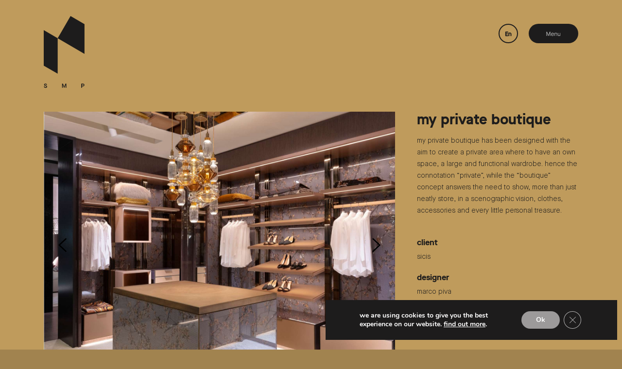

--- FILE ---
content_type: text/html; charset=UTF-8
request_url: https://www.studiomarcopiva.com/portfolio-item/sicis-my-private-boutique/
body_size: 16541
content:
<!DOCTYPE html>
<html lang="en-GB">
<head>
	
		<meta charset="UTF-8"/>
		<link rel="profile" href="http://gmpg.org/xfn/11"/>
		
				<meta name="viewport" content="width=device-width,initial-scale=1,user-scalable=yes">
		<title>My Private Boutique / Sicis &#8211; Studio Marco Piva</title>
<meta name='robots' content='max-image-preview:large' />
<link rel='dns-prefetch' href='//fonts.googleapis.com' />
<link rel="alternate" type="application/rss+xml" title="Studio Marco Piva &raquo; Feed" href="https://www.studiomarcopiva.com/feed/" />
<link rel="alternate" type="application/rss+xml" title="Studio Marco Piva &raquo; Comments Feed" href="https://www.studiomarcopiva.com/comments/feed/" />
<link rel='stylesheet' id='gtranslate-style-css' href='https://www.studiomarcopiva.com/steeksip/gtranslate/gtranslate-style24.css?ver=6.4.7' type='text/css' media='all' />
<link rel='stylesheet' id='wp-block-library-css' href='https://www.studiomarcopiva.com/uphostoa/css/dist/block-library/style.min.css?ver=6.4.7' type='text/css' media='all' />
<style id='classic-theme-styles-inline-css' type='text/css'>
/*! This file is auto-generated */
.wp-block-button__link{color:#fff;background-color:#32373c;border-radius:9999px;box-shadow:none;text-decoration:none;padding:calc(.667em + 2px) calc(1.333em + 2px);font-size:1.125em}.wp-block-file__button{background:#32373c;color:#fff;text-decoration:none}
</style>
<style id='global-styles-inline-css' type='text/css'>
body{--wp--preset--color--black: #000000;--wp--preset--color--cyan-bluish-gray: #abb8c3;--wp--preset--color--white: #ffffff;--wp--preset--color--pale-pink: #f78da7;--wp--preset--color--vivid-red: #cf2e2e;--wp--preset--color--luminous-vivid-orange: #ff6900;--wp--preset--color--luminous-vivid-amber: #fcb900;--wp--preset--color--light-green-cyan: #7bdcb5;--wp--preset--color--vivid-green-cyan: #00d084;--wp--preset--color--pale-cyan-blue: #8ed1fc;--wp--preset--color--vivid-cyan-blue: #0693e3;--wp--preset--color--vivid-purple: #9b51e0;--wp--preset--gradient--vivid-cyan-blue-to-vivid-purple: linear-gradient(135deg,rgba(6,147,227,1) 0%,rgb(155,81,224) 100%);--wp--preset--gradient--light-green-cyan-to-vivid-green-cyan: linear-gradient(135deg,rgb(122,220,180) 0%,rgb(0,208,130) 100%);--wp--preset--gradient--luminous-vivid-amber-to-luminous-vivid-orange: linear-gradient(135deg,rgba(252,185,0,1) 0%,rgba(255,105,0,1) 100%);--wp--preset--gradient--luminous-vivid-orange-to-vivid-red: linear-gradient(135deg,rgba(255,105,0,1) 0%,rgb(207,46,46) 100%);--wp--preset--gradient--very-light-gray-to-cyan-bluish-gray: linear-gradient(135deg,rgb(238,238,238) 0%,rgb(169,184,195) 100%);--wp--preset--gradient--cool-to-warm-spectrum: linear-gradient(135deg,rgb(74,234,220) 0%,rgb(151,120,209) 20%,rgb(207,42,186) 40%,rgb(238,44,130) 60%,rgb(251,105,98) 80%,rgb(254,248,76) 100%);--wp--preset--gradient--blush-light-purple: linear-gradient(135deg,rgb(255,206,236) 0%,rgb(152,150,240) 100%);--wp--preset--gradient--blush-bordeaux: linear-gradient(135deg,rgb(254,205,165) 0%,rgb(254,45,45) 50%,rgb(107,0,62) 100%);--wp--preset--gradient--luminous-dusk: linear-gradient(135deg,rgb(255,203,112) 0%,rgb(199,81,192) 50%,rgb(65,88,208) 100%);--wp--preset--gradient--pale-ocean: linear-gradient(135deg,rgb(255,245,203) 0%,rgb(182,227,212) 50%,rgb(51,167,181) 100%);--wp--preset--gradient--electric-grass: linear-gradient(135deg,rgb(202,248,128) 0%,rgb(113,206,126) 100%);--wp--preset--gradient--midnight: linear-gradient(135deg,rgb(2,3,129) 0%,rgb(40,116,252) 100%);--wp--preset--font-size--small: 13px;--wp--preset--font-size--medium: 20px;--wp--preset--font-size--large: 36px;--wp--preset--font-size--x-large: 42px;--wp--preset--spacing--20: 0.44rem;--wp--preset--spacing--30: 0.67rem;--wp--preset--spacing--40: 1rem;--wp--preset--spacing--50: 1.5rem;--wp--preset--spacing--60: 2.25rem;--wp--preset--spacing--70: 3.38rem;--wp--preset--spacing--80: 5.06rem;--wp--preset--shadow--natural: 6px 6px 9px rgba(0, 0, 0, 0.2);--wp--preset--shadow--deep: 12px 12px 50px rgba(0, 0, 0, 0.4);--wp--preset--shadow--sharp: 6px 6px 0px rgba(0, 0, 0, 0.2);--wp--preset--shadow--outlined: 6px 6px 0px -3px rgba(255, 255, 255, 1), 6px 6px rgba(0, 0, 0, 1);--wp--preset--shadow--crisp: 6px 6px 0px rgba(0, 0, 0, 1);}:where(.is-layout-flex){gap: 0.5em;}:where(.is-layout-grid){gap: 0.5em;}body .is-layout-flow > .alignleft{float: left;margin-inline-start: 0;margin-inline-end: 2em;}body .is-layout-flow > .alignright{float: right;margin-inline-start: 2em;margin-inline-end: 0;}body .is-layout-flow > .aligncenter{margin-left: auto !important;margin-right: auto !important;}body .is-layout-constrained > .alignleft{float: left;margin-inline-start: 0;margin-inline-end: 2em;}body .is-layout-constrained > .alignright{float: right;margin-inline-start: 2em;margin-inline-end: 0;}body .is-layout-constrained > .aligncenter{margin-left: auto !important;margin-right: auto !important;}body .is-layout-constrained > :where(:not(.alignleft):not(.alignright):not(.alignfull)){max-width: var(--wp--style--global--content-size);margin-left: auto !important;margin-right: auto !important;}body .is-layout-constrained > .alignwide{max-width: var(--wp--style--global--wide-size);}body .is-layout-flex{display: flex;}body .is-layout-flex{flex-wrap: wrap;align-items: center;}body .is-layout-flex > *{margin: 0;}body .is-layout-grid{display: grid;}body .is-layout-grid > *{margin: 0;}:where(.wp-block-columns.is-layout-flex){gap: 2em;}:where(.wp-block-columns.is-layout-grid){gap: 2em;}:where(.wp-block-post-template.is-layout-flex){gap: 1.25em;}:where(.wp-block-post-template.is-layout-grid){gap: 1.25em;}.has-black-color{color: var(--wp--preset--color--black) !important;}.has-cyan-bluish-gray-color{color: var(--wp--preset--color--cyan-bluish-gray) !important;}.has-white-color{color: var(--wp--preset--color--white) !important;}.has-pale-pink-color{color: var(--wp--preset--color--pale-pink) !important;}.has-vivid-red-color{color: var(--wp--preset--color--vivid-red) !important;}.has-luminous-vivid-orange-color{color: var(--wp--preset--color--luminous-vivid-orange) !important;}.has-luminous-vivid-amber-color{color: var(--wp--preset--color--luminous-vivid-amber) !important;}.has-light-green-cyan-color{color: var(--wp--preset--color--light-green-cyan) !important;}.has-vivid-green-cyan-color{color: var(--wp--preset--color--vivid-green-cyan) !important;}.has-pale-cyan-blue-color{color: var(--wp--preset--color--pale-cyan-blue) !important;}.has-vivid-cyan-blue-color{color: var(--wp--preset--color--vivid-cyan-blue) !important;}.has-vivid-purple-color{color: var(--wp--preset--color--vivid-purple) !important;}.has-black-background-color{background-color: var(--wp--preset--color--black) !important;}.has-cyan-bluish-gray-background-color{background-color: var(--wp--preset--color--cyan-bluish-gray) !important;}.has-white-background-color{background-color: var(--wp--preset--color--white) !important;}.has-pale-pink-background-color{background-color: var(--wp--preset--color--pale-pink) !important;}.has-vivid-red-background-color{background-color: var(--wp--preset--color--vivid-red) !important;}.has-luminous-vivid-orange-background-color{background-color: var(--wp--preset--color--luminous-vivid-orange) !important;}.has-luminous-vivid-amber-background-color{background-color: var(--wp--preset--color--luminous-vivid-amber) !important;}.has-light-green-cyan-background-color{background-color: var(--wp--preset--color--light-green-cyan) !important;}.has-vivid-green-cyan-background-color{background-color: var(--wp--preset--color--vivid-green-cyan) !important;}.has-pale-cyan-blue-background-color{background-color: var(--wp--preset--color--pale-cyan-blue) !important;}.has-vivid-cyan-blue-background-color{background-color: var(--wp--preset--color--vivid-cyan-blue) !important;}.has-vivid-purple-background-color{background-color: var(--wp--preset--color--vivid-purple) !important;}.has-black-border-color{border-color: var(--wp--preset--color--black) !important;}.has-cyan-bluish-gray-border-color{border-color: var(--wp--preset--color--cyan-bluish-gray) !important;}.has-white-border-color{border-color: var(--wp--preset--color--white) !important;}.has-pale-pink-border-color{border-color: var(--wp--preset--color--pale-pink) !important;}.has-vivid-red-border-color{border-color: var(--wp--preset--color--vivid-red) !important;}.has-luminous-vivid-orange-border-color{border-color: var(--wp--preset--color--luminous-vivid-orange) !important;}.has-luminous-vivid-amber-border-color{border-color: var(--wp--preset--color--luminous-vivid-amber) !important;}.has-light-green-cyan-border-color{border-color: var(--wp--preset--color--light-green-cyan) !important;}.has-vivid-green-cyan-border-color{border-color: var(--wp--preset--color--vivid-green-cyan) !important;}.has-pale-cyan-blue-border-color{border-color: var(--wp--preset--color--pale-cyan-blue) !important;}.has-vivid-cyan-blue-border-color{border-color: var(--wp--preset--color--vivid-cyan-blue) !important;}.has-vivid-purple-border-color{border-color: var(--wp--preset--color--vivid-purple) !important;}.has-vivid-cyan-blue-to-vivid-purple-gradient-background{background: var(--wp--preset--gradient--vivid-cyan-blue-to-vivid-purple) !important;}.has-light-green-cyan-to-vivid-green-cyan-gradient-background{background: var(--wp--preset--gradient--light-green-cyan-to-vivid-green-cyan) !important;}.has-luminous-vivid-amber-to-luminous-vivid-orange-gradient-background{background: var(--wp--preset--gradient--luminous-vivid-amber-to-luminous-vivid-orange) !important;}.has-luminous-vivid-orange-to-vivid-red-gradient-background{background: var(--wp--preset--gradient--luminous-vivid-orange-to-vivid-red) !important;}.has-very-light-gray-to-cyan-bluish-gray-gradient-background{background: var(--wp--preset--gradient--very-light-gray-to-cyan-bluish-gray) !important;}.has-cool-to-warm-spectrum-gradient-background{background: var(--wp--preset--gradient--cool-to-warm-spectrum) !important;}.has-blush-light-purple-gradient-background{background: var(--wp--preset--gradient--blush-light-purple) !important;}.has-blush-bordeaux-gradient-background{background: var(--wp--preset--gradient--blush-bordeaux) !important;}.has-luminous-dusk-gradient-background{background: var(--wp--preset--gradient--luminous-dusk) !important;}.has-pale-ocean-gradient-background{background: var(--wp--preset--gradient--pale-ocean) !important;}.has-electric-grass-gradient-background{background: var(--wp--preset--gradient--electric-grass) !important;}.has-midnight-gradient-background{background: var(--wp--preset--gradient--midnight) !important;}.has-small-font-size{font-size: var(--wp--preset--font-size--small) !important;}.has-medium-font-size{font-size: var(--wp--preset--font-size--medium) !important;}.has-large-font-size{font-size: var(--wp--preset--font-size--large) !important;}.has-x-large-font-size{font-size: var(--wp--preset--font-size--x-large) !important;}
.wp-block-navigation a:where(:not(.wp-element-button)){color: inherit;}
:where(.wp-block-post-template.is-layout-flex){gap: 1.25em;}:where(.wp-block-post-template.is-layout-grid){gap: 1.25em;}
:where(.wp-block-columns.is-layout-flex){gap: 2em;}:where(.wp-block-columns.is-layout-grid){gap: 2em;}
.wp-block-pullquote{font-size: 1.5em;line-height: 1.6;}
</style>
<link rel='stylesheet' id='contact-form-7-css' href='https://www.studiomarcopiva.com/steeksip/contact-form-7/includes/css/styles.css?ver=5.8.3' type='text/css' media='all' />
<link rel='stylesheet' id='mailup-css' href='https://www.studiomarcopiva.com/steeksip/mailup-email-and-newsletter-subscription-form/public/css/mailup-public.css?ver=1.2.4' type='text/css' media='all' />
<link rel='stylesheet' id='rs-plugin-settings-css' href='https://www.studiomarcopiva.com/steeksip/revslider/public/assets/css/rs6.css?ver=6.2.1' type='text/css' media='all' />
<style id='rs-plugin-settings-inline-css' type='text/css'>
#rs-demo-id {}
</style>
<link rel='stylesheet' id='manon-edge-default-style-css' href='https://www.studiomarcopiva.com/phystoow/style.css?ver=6.4.7' type='text/css' media='all' />
<link rel='stylesheet' id='manon-edge-child-style-css' href='https://www.studiomarcopiva.com/ptusorta/style.css?ver=6.4.7' type='text/css' media='all' />
<link rel='stylesheet' id='manon-edge-modules-css' href='https://www.studiomarcopiva.com/phystoow/assets/css/modules.min.css?ver=6.4.7' type='text/css' media='all' />
<style id='manon-edge-modules-inline-css' type='text/css'>
.postid-6924 .edgtf-content .edgtf-content-inner > .edgtf-container > .edgtf-container-inner, .postid-6924 .edgtf-content .edgtf-content-inner > .edgtf-full-width > .edgtf-full-width-inner { padding: 52px 0px 0px;}@media only screen and (max-width: 1024px) {.postid-6924 .edgtf-content .edgtf-content-inner > .edgtf-container > .edgtf-container-inner, .postid-6924 .edgtf-content .edgtf-content-inner > .edgtf-full-width > .edgtf-full-width-inner { padding: 28px 0px 0px;}}.postid-6924 .edgtf-content .edgtf-content-inner > .edgtf-container > .edgtf-container-inner, .postid-6924 .edgtf-content .edgtf-content-inner > .edgtf-full-width > .edgtf-full-width-inner { padding: 52px 0px 0px;}@media only screen and (max-width: 1024px) {.postid-6924 .edgtf-content .edgtf-content-inner > .edgtf-container > .edgtf-container-inner, .postid-6924 .edgtf-content .edgtf-content-inner > .edgtf-full-width > .edgtf-full-width-inner { padding: 28px 0px 0px;}}.postid-6924 .edgtf-page-header .edgtf-menu-area { background-color: rgba(255, 255, 255, 0);}.postid-6924 .edgtf-page-header .edgtf-fixed-wrapper.fixed .edgtf-menu-area { background-color: rgba(255, 255, 255, 0)!important;}.postid-6924 .edgtf-page-header .edgtf-logo-area { background-color: rgba(255, 255, 255, 0);}.edgtf-smooth-transition-loader { background-color: #1d1c1c;}.edgtf-st-loader .edgtf-rotate-circles > div, .edgtf-st-loader .pulse, .edgtf-st-loader .double_pulse .double-bounce1, .edgtf-st-loader .double_pulse .double-bounce2, .edgtf-st-loader .cube, .edgtf-st-loader .rotating_cubes .cube1, .edgtf-st-loader .rotating_cubes .cube2, .edgtf-st-loader .stripes > div, .edgtf-st-loader .wave > div, .edgtf-st-loader .two_rotating_circles .dot1, .edgtf-st-loader .two_rotating_circles .dot2, .edgtf-st-loader .five_rotating_circles .container1 > div, .edgtf-st-loader .five_rotating_circles .container2 > div, .edgtf-st-loader .five_rotating_circles .container3 > div, .edgtf-st-loader .atom .ball-1:before, .edgtf-st-loader .atom .ball-2:before, .edgtf-st-loader .atom .ball-3:before, .edgtf-st-loader .atom .ball-4:before, .edgtf-st-loader .clock .ball:before, .edgtf-st-loader .mitosis .ball, .edgtf-st-loader .lines .line1, .edgtf-st-loader .lines .line2, .edgtf-st-loader .lines .line3, .edgtf-st-loader .lines .line4, .edgtf-st-loader .fussion .ball, .edgtf-st-loader .fussion .ball-1, .edgtf-st-loader .fussion .ball-2, .edgtf-st-loader .fussion .ball-3, .edgtf-st-loader .fussion .ball-4, .edgtf-st-loader .wave_circles .ball, .edgtf-st-loader .pulse_circles .ball { background-color: #9a887b;}@media all and (-ms-high-contrast: none) {}
</style>
<link rel='stylesheet' id='edgtf-dripicons-css' href='https://www.studiomarcopiva.com/phystoow/framework/lib/icons-pack/dripicons/dripicons.css?ver=6.4.7' type='text/css' media='all' />
<link rel='stylesheet' id='edgtf-font_elegant-css' href='https://www.studiomarcopiva.com/phystoow/framework/lib/icons-pack/elegant-icons/style.min.css?ver=6.4.7' type='text/css' media='all' />
<link rel='stylesheet' id='edgtf-font_awesome-css' href='https://www.studiomarcopiva.com/phystoow/framework/lib/icons-pack/font-awesome/css/fontawesome-all.min.css?ver=6.4.7' type='text/css' media='all' />
<link rel='stylesheet' id='edgtf-ion_icons-css' href='https://www.studiomarcopiva.com/phystoow/framework/lib/icons-pack/ion-icons/css/ionicons.min.css?ver=6.4.7' type='text/css' media='all' />
<link rel='stylesheet' id='edgtf-linea_icons-css' href='https://www.studiomarcopiva.com/phystoow/framework/lib/icons-pack/linea-icons/style.css?ver=6.4.7' type='text/css' media='all' />
<link rel='stylesheet' id='edgtf-linear_icons-css' href='https://www.studiomarcopiva.com/phystoow/framework/lib/icons-pack/linear-icons/style.css?ver=6.4.7' type='text/css' media='all' />
<link rel='stylesheet' id='edgtf-simple_line_icons-css' href='https://www.studiomarcopiva.com/phystoow/framework/lib/icons-pack/simple-line-icons/simple-line-icons.css?ver=6.4.7' type='text/css' media='all' />
<link rel='stylesheet' id='mediaelement-css' href='https://www.studiomarcopiva.com/uphostoa/js/mediaelement/mediaelementplayer-legacy.min.css?ver=4.2.17' type='text/css' media='all' />
<link rel='stylesheet' id='wp-mediaelement-css' href='https://www.studiomarcopiva.com/uphostoa/js/mediaelement/wp-mediaelement.min.css?ver=6.4.7' type='text/css' media='all' />
<link rel='stylesheet' id='manon-edge-style-dynamic-css' href='https://www.studiomarcopiva.com/phystoow/assets/css/style_dynamic.css?ver=1615807277' type='text/css' media='all' />
<link rel='stylesheet' id='manon-edge-modules-responsive-css' href='https://www.studiomarcopiva.com/phystoow/assets/css/modules-responsive.min.css?ver=6.4.7' type='text/css' media='all' />
<link rel='stylesheet' id='manon-edge-style-dynamic-responsive-css' href='https://www.studiomarcopiva.com/phystoow/assets/css/style_dynamic_responsive.css?ver=1615807277' type='text/css' media='all' />
<link rel='stylesheet' id='manon-edge-google-fonts-css' href='https://fonts.googleapis.com/css?family=Open+Sans%3A300%2C400%2C600%2C700%7COswald%3A300%2C400%2C600%2C700&#038;subset=latin-ext&#038;ver=1.0.0' type='text/css' media='all' />
<link rel='stylesheet' id='manon-core-dashboard-style-css' href='https://www.studiomarcopiva.com/steeksip/manon-core/core-dashboard/assets/css/core-dashboard.min.css?ver=6.4.7' type='text/css' media='all' />
<link rel='stylesheet' id='js_composer_front-css' href='https://www.studiomarcopiva.com/steeksip/js_composer/assets/css/js_composer.min.css?ver=6.1' type='text/css' media='all' />
<link rel='stylesheet' id='animate-css' href='https://www.studiomarcopiva.com/steeksip/shift8-modal/css/animate.min.css?ver=6.4.7' type='text/css' media='all' />
<link rel='stylesheet' id='moove_gdpr_frontend-css' href='https://www.studiomarcopiva.com/steeksip/gdpr-cookie-compliance/dist/styles/gdpr-main.css?ver=4.12.8' type='text/css' media='all' />
<style id='moove_gdpr_frontend-inline-css' type='text/css'>
#moove_gdpr_cookie_modal,#moove_gdpr_cookie_info_bar,.gdpr_cookie_settings_shortcode_content{font-family:Nunito,sans-serif}#moove_gdpr_save_popup_settings_button{background-color:#373737;color:#fff}#moove_gdpr_save_popup_settings_button:hover{background-color:#000}#moove_gdpr_cookie_info_bar .moove-gdpr-info-bar-container .moove-gdpr-info-bar-content a.mgbutton,#moove_gdpr_cookie_info_bar .moove-gdpr-info-bar-container .moove-gdpr-info-bar-content button.mgbutton{background-color:#9c9a9a}#moove_gdpr_cookie_modal .moove-gdpr-modal-content .moove-gdpr-modal-footer-content .moove-gdpr-button-holder a.mgbutton,#moove_gdpr_cookie_modal .moove-gdpr-modal-content .moove-gdpr-modal-footer-content .moove-gdpr-button-holder button.mgbutton,.gdpr_cookie_settings_shortcode_content .gdpr-shr-button.button-green{background-color:#9c9a9a;border-color:#9c9a9a}#moove_gdpr_cookie_modal .moove-gdpr-modal-content .moove-gdpr-modal-footer-content .moove-gdpr-button-holder a.mgbutton:hover,#moove_gdpr_cookie_modal .moove-gdpr-modal-content .moove-gdpr-modal-footer-content .moove-gdpr-button-holder button.mgbutton:hover,.gdpr_cookie_settings_shortcode_content .gdpr-shr-button.button-green:hover{background-color:#fff;color:#9c9a9a}#moove_gdpr_cookie_modal .moove-gdpr-modal-content .moove-gdpr-modal-close i,#moove_gdpr_cookie_modal .moove-gdpr-modal-content .moove-gdpr-modal-close span.gdpr-icon{background-color:#9c9a9a;border:1px solid #9c9a9a}#moove_gdpr_cookie_info_bar span.change-settings-button.focus-g,#moove_gdpr_cookie_info_bar span.change-settings-button:focus,#moove_gdpr_cookie_info_bar button.change-settings-button.focus-g,#moove_gdpr_cookie_info_bar button.change-settings-button:focus{-webkit-box-shadow:0 0 1px 3px #9c9a9a;-moz-box-shadow:0 0 1px 3px #9c9a9a;box-shadow:0 0 1px 3px #9c9a9a}#moove_gdpr_cookie_modal .moove-gdpr-modal-content .moove-gdpr-modal-close i:hover,#moove_gdpr_cookie_modal .moove-gdpr-modal-content .moove-gdpr-modal-close span.gdpr-icon:hover,#moove_gdpr_cookie_info_bar span[data-href]>u.change-settings-button{color:#9c9a9a}#moove_gdpr_cookie_modal .moove-gdpr-modal-content .moove-gdpr-modal-left-content #moove-gdpr-menu li.menu-item-selected a span.gdpr-icon,#moove_gdpr_cookie_modal .moove-gdpr-modal-content .moove-gdpr-modal-left-content #moove-gdpr-menu li.menu-item-selected button span.gdpr-icon{color:inherit}#moove_gdpr_cookie_modal .moove-gdpr-modal-content .moove-gdpr-modal-left-content #moove-gdpr-menu li a span.gdpr-icon,#moove_gdpr_cookie_modal .moove-gdpr-modal-content .moove-gdpr-modal-left-content #moove-gdpr-menu li button span.gdpr-icon{color:inherit}#moove_gdpr_cookie_modal .gdpr-acc-link{line-height:0;font-size:0;color:transparent;position:absolute}#moove_gdpr_cookie_modal .moove-gdpr-modal-content .moove-gdpr-modal-close:hover i,#moove_gdpr_cookie_modal .moove-gdpr-modal-content .moove-gdpr-modal-left-content #moove-gdpr-menu li a,#moove_gdpr_cookie_modal .moove-gdpr-modal-content .moove-gdpr-modal-left-content #moove-gdpr-menu li button,#moove_gdpr_cookie_modal .moove-gdpr-modal-content .moove-gdpr-modal-left-content #moove-gdpr-menu li button i,#moove_gdpr_cookie_modal .moove-gdpr-modal-content .moove-gdpr-modal-left-content #moove-gdpr-menu li a i,#moove_gdpr_cookie_modal .moove-gdpr-modal-content .moove-gdpr-tab-main .moove-gdpr-tab-main-content a:hover,#moove_gdpr_cookie_info_bar.moove-gdpr-dark-scheme .moove-gdpr-info-bar-container .moove-gdpr-info-bar-content a.mgbutton:hover,#moove_gdpr_cookie_info_bar.moove-gdpr-dark-scheme .moove-gdpr-info-bar-container .moove-gdpr-info-bar-content button.mgbutton:hover,#moove_gdpr_cookie_info_bar.moove-gdpr-dark-scheme .moove-gdpr-info-bar-container .moove-gdpr-info-bar-content a:hover,#moove_gdpr_cookie_info_bar.moove-gdpr-dark-scheme .moove-gdpr-info-bar-container .moove-gdpr-info-bar-content button:hover,#moove_gdpr_cookie_info_bar.moove-gdpr-dark-scheme .moove-gdpr-info-bar-container .moove-gdpr-info-bar-content span.change-settings-button:hover,#moove_gdpr_cookie_info_bar.moove-gdpr-dark-scheme .moove-gdpr-info-bar-container .moove-gdpr-info-bar-content button.change-settings-button:hover,#moove_gdpr_cookie_info_bar.moove-gdpr-dark-scheme .moove-gdpr-info-bar-container .moove-gdpr-info-bar-content u.change-settings-button:hover,#moove_gdpr_cookie_info_bar span[data-href]>u.change-settings-button,#moove_gdpr_cookie_info_bar.moove-gdpr-dark-scheme .moove-gdpr-info-bar-container .moove-gdpr-info-bar-content a.mgbutton.focus-g,#moove_gdpr_cookie_info_bar.moove-gdpr-dark-scheme .moove-gdpr-info-bar-container .moove-gdpr-info-bar-content button.mgbutton.focus-g,#moove_gdpr_cookie_info_bar.moove-gdpr-dark-scheme .moove-gdpr-info-bar-container .moove-gdpr-info-bar-content a.focus-g,#moove_gdpr_cookie_info_bar.moove-gdpr-dark-scheme .moove-gdpr-info-bar-container .moove-gdpr-info-bar-content button.focus-g,#moove_gdpr_cookie_info_bar.moove-gdpr-dark-scheme .moove-gdpr-info-bar-container .moove-gdpr-info-bar-content a.mgbutton:focus,#moove_gdpr_cookie_info_bar.moove-gdpr-dark-scheme .moove-gdpr-info-bar-container .moove-gdpr-info-bar-content button.mgbutton:focus,#moove_gdpr_cookie_info_bar.moove-gdpr-dark-scheme .moove-gdpr-info-bar-container .moove-gdpr-info-bar-content a:focus,#moove_gdpr_cookie_info_bar.moove-gdpr-dark-scheme .moove-gdpr-info-bar-container .moove-gdpr-info-bar-content button:focus,#moove_gdpr_cookie_info_bar.moove-gdpr-dark-scheme .moove-gdpr-info-bar-container .moove-gdpr-info-bar-content span.change-settings-button.focus-g,span.change-settings-button:focus,button.change-settings-button.focus-g,button.change-settings-button:focus,#moove_gdpr_cookie_info_bar.moove-gdpr-dark-scheme .moove-gdpr-info-bar-container .moove-gdpr-info-bar-content u.change-settings-button.focus-g,#moove_gdpr_cookie_info_bar.moove-gdpr-dark-scheme .moove-gdpr-info-bar-container .moove-gdpr-info-bar-content u.change-settings-button:focus{color:#9c9a9a}#moove_gdpr_cookie_modal.gdpr_lightbox-hide{display:none}
</style>
<script type="text/javascript" src="https://www.studiomarcopiva.com/uphostoa/js/jquery/jquery.min.js?ver=3.7.1" id="jquery-core-js"></script>
<script type="text/javascript" src="https://www.studiomarcopiva.com/uphostoa/js/jquery/jquery-migrate.min.js?ver=3.4.1" id="jquery-migrate-js"></script>
<script type="text/javascript" src="//www.studiomarcopiva.com/steeksip/wp-hide-security-enhancer/assets/js/devtools-detect.js?ver=6.4.7" id="devtools-detect-js"></script>
<script type="text/javascript" src="https://www.studiomarcopiva.com/steeksip/mailup-email-and-newsletter-subscription-form/admin/js/jquery.validate.min.js?ver=1.19.3" id="mailup_validate-js"></script>
<script type="text/javascript" id="mailup-js-extra">
/* <![CDATA[ */
var mailup_params = {"ajax_url":"https:\/\/www.studiomarcopiva.com\/wp-admin\/admin-ajax.php","ajaxNonce":"0cb70ae7b6"};
/* ]]> */
</script>
<script type="text/javascript" src="https://www.studiomarcopiva.com/steeksip/mailup-email-and-newsletter-subscription-form/public/js/mailup-public.js?ver=1.2.4" id="mailup-js"></script>
<script type="text/javascript" src="https://www.studiomarcopiva.com/steeksip/revslider/public/assets/js/rbtools.min.js?ver=6.0" id="tp-tools-js"></script>
<script type="text/javascript" src="https://www.studiomarcopiva.com/steeksip/revslider/public/assets/js/rs6.min.js?ver=6.2.1" id="revmin-js"></script>
<script type="text/javascript" src="https://www.studiomarcopiva.com/steeksip/shift8-modal/js/animatedModal.min.js?ver=1" id="animate-js-js"></script>
<link rel="https://api.w.org/" href="https://www.studiomarcopiva.com/wp-json/" /><link rel="EditURI" type="application/rsd+xml" title="RSD" href="https://www.studiomarcopiva.com/xmlrpc.php?rsd" />
<link rel="canonical" href="https://www.studiomarcopiva.com/portfolio-item/sicis-my-private-boutique/" />
<link rel='shortlink' href='https://www.studiomarcopiva.com/?p=6924' />
<link rel="alternate" type="application/json+oembed" href="https://www.studiomarcopiva.com/wp-json/oembed/1.0/embed?url=https%3A%2F%2Fwww.studiomarcopiva.com%2Fportfolio-item%2Fsicis-my-private-boutique%2F" />
<link rel="alternate" type="text/xml+oembed" href="https://www.studiomarcopiva.com/wp-json/oembed/1.0/embed?url=https%3A%2F%2Fwww.studiomarcopiva.com%2Fportfolio-item%2Fsicis-my-private-boutique%2F&#038;format=xml" />
	<script async src="https://www.googletagmanager.com/gtag/js?id=UA-186166016-2"></script>
		<script>
		  window.dataLayer = window.dataLayer || [];
		  function gtag(){dataLayer.push(arguments);}
		  gtag('js', new Date());
		  gtag('config', 'UA-186166016-2');
		</script>
	<link rel="icon" href="https://www.studiomarcopiva.com/likeelee/2020/11/Studio-marco.png" type="image/png"/>
<script type="text/javascript">function setREVStartSize(e){			
			try {								
				var pw = document.getElementById(e.c).parentNode.offsetWidth,
					newh;
				pw = pw===0 || isNaN(pw) ? window.innerWidth : pw;
				e.tabw = e.tabw===undefined ? 0 : parseInt(e.tabw);
				e.thumbw = e.thumbw===undefined ? 0 : parseInt(e.thumbw);
				e.tabh = e.tabh===undefined ? 0 : parseInt(e.tabh);
				e.thumbh = e.thumbh===undefined ? 0 : parseInt(e.thumbh);
				e.tabhide = e.tabhide===undefined ? 0 : parseInt(e.tabhide);
				e.thumbhide = e.thumbhide===undefined ? 0 : parseInt(e.thumbhide);
				e.mh = e.mh===undefined || e.mh=="" || e.mh==="auto" ? 0 : parseInt(e.mh,0);		
				if(e.layout==="fullscreen" || e.l==="fullscreen") 						
					newh = Math.max(e.mh,window.innerHeight);				
				else{					
					e.gw = Array.isArray(e.gw) ? e.gw : [e.gw];
					for (var i in e.rl) if (e.gw[i]===undefined || e.gw[i]===0) e.gw[i] = e.gw[i-1];					
					e.gh = e.el===undefined || e.el==="" || (Array.isArray(e.el) && e.el.length==0)? e.gh : e.el;
					e.gh = Array.isArray(e.gh) ? e.gh : [e.gh];
					for (var i in e.rl) if (e.gh[i]===undefined || e.gh[i]===0) e.gh[i] = e.gh[i-1];
										
					var nl = new Array(e.rl.length),
						ix = 0,						
						sl;					
					e.tabw = e.tabhide>=pw ? 0 : e.tabw;
					e.thumbw = e.thumbhide>=pw ? 0 : e.thumbw;
					e.tabh = e.tabhide>=pw ? 0 : e.tabh;
					e.thumbh = e.thumbhide>=pw ? 0 : e.thumbh;					
					for (var i in e.rl) nl[i] = e.rl[i]<window.innerWidth ? 0 : e.rl[i];
					sl = nl[0];									
					for (var i in nl) if (sl>nl[i] && nl[i]>0) { sl = nl[i]; ix=i;}															
					var m = pw>(e.gw[ix]+e.tabw+e.thumbw) ? 1 : (pw-(e.tabw+e.thumbw)) / (e.gw[ix]);					

					newh =  (e.type==="carousel" && e.justify==="true" ? e.gh[ix] : (e.gh[ix] * m)) + (e.tabh + e.thumbh);
				}			
				
				if(window.rs_init_css===undefined) window.rs_init_css = document.head.appendChild(document.createElement("style"));					
				document.getElementById(e.c).height = newh;
				window.rs_init_css.innerHTML += "#"+e.c+"_wrapper { height: "+newh+"px }";				
			} catch(e){
				console.log("Failure at Presize of Slider:" + e)
			}					   
		  };</script>
<style type="text/css" data-type="vc_shortcodes-custom-css">.vc_custom_1599996237490{margin-top: 180px !important;}</style><noscript><style> .wpb_animate_when_almost_visible { opacity: 1; }</style></noscript></head>
<body class="portfolio-item-template-default single single-portfolio-item postid-6924 manon-core-2.1 manon child-child-ver-1.0.0 manon-ver-1.6.1 edgtf-buttons-leftalign edgtf-smooth-page-transitions edgtf-smooth-page-transitions-fadeout edgtf-grid-1300 edgtf-empty-google-api edgtf-wide-dropdown-menu-content-in-grid edgtf-follow-portfolio-info edgtf-dark-header edgtf-fixed-on-scroll edgtf-dropdown-animate-height edgtf-header-minimal edgtf-menu-area-shadow-disable edgtf-menu-area-in-grid-shadow-disable edgtf-menu-area-border-disable edgtf-menu-area-in-grid-border-disable edgtf-logo-area-border-disable edgtf-logo-area-in-grid-border-disable edgtf-header-vertical-shadow-disable edgtf-header-vertical-border-disable edgtf-side-menu-slide-from-right edgtf-default-mobile-header edgtf-sticky-up-mobile-header edgtf-fullscreen-search edgtf-search-fade wpb-js-composer js-comp-ver-6.1 vc_responsive edgtf-fade-push-text-right" itemscope itemtype="https://schema.org/WebPage">
	<section class="edgtf-side-menu">
	<a class="edgtf-close-side-menu edgtf-close-side-menu-svg-path" href="#">
        <span class="edgtf-sm-close-label">Close</span>
		<svg width="102" height="40" viewBox="0 0 102 40" fill="none" xmlns="http://www.w3.org/2000/svg">
<rect x="1" y="1" width="100" height="38" rx="19" stroke="#C4C4C4" stroke-width="2"/>
<path d="M38.9256 25.18C40.3896 25.18 41.4576 24.28 41.6976 22.864L40.7856 22.672C40.6056 23.716 39.9216 24.304 38.9256 24.304C37.7256 24.304 36.9216 23.32 36.9216 21.82C36.9216 20.32 37.7256 19.336 38.9256 19.336C39.9216 19.336 40.6056 19.924 40.7856 20.968L41.6976 20.776C41.4576 19.36 40.3896 18.46 38.9256 18.46C37.1856 18.46 35.9856 19.816 35.9856 21.82C35.9856 23.824 37.1856 25.18 38.9256 25.18ZM42.9873 25H43.9233V16.24H42.9873V25ZM48.2431 25.18C50.0431 25.18 51.2431 23.824 51.2431 21.82C51.2431 19.816 50.0431 18.46 48.2431 18.46C46.4431 18.46 45.2551 19.816 45.2551 21.82C45.2551 23.824 46.4431 25.18 48.2431 25.18ZM48.2431 24.304C46.9831 24.304 46.1911 23.332 46.1911 21.82C46.1911 20.308 46.9831 19.336 48.2431 19.336C49.5031 19.336 50.3071 20.308 50.3071 21.82C50.3071 23.332 49.5031 24.304 48.2431 24.304ZM54.9161 25.18C56.3321 25.18 57.2681 24.46 57.2681 23.356C57.2681 22.336 56.6441 21.796 54.8801 21.28C53.6921 20.932 53.3321 20.692 53.3321 20.248C53.3321 19.696 53.8481 19.336 54.6161 19.336C55.4201 19.336 55.9481 19.756 56.1641 20.56L57.0761 20.356C56.8361 19.192 55.8881 18.46 54.6161 18.46C53.3201 18.46 52.3961 19.216 52.3961 20.284C52.3961 21.172 52.9481 21.64 54.5681 22.108C55.9241 22.504 56.3201 22.792 56.3201 23.392C56.3201 23.944 55.7801 24.304 54.9161 24.304C53.7521 24.304 53.2001 23.824 53.0081 22.66L52.0961 22.828C52.2401 24.328 53.2721 25.18 54.9161 25.18ZM61.1795 25.18C62.4035 25.18 63.3275 24.616 63.8795 23.524L63.0995 23.056C62.5595 23.992 62.0555 24.328 61.1555 24.328C59.9795 24.328 59.2115 23.308 59.1875 22.096H64.0235V21.616C64.0235 19.732 62.8955 18.46 61.1795 18.46C59.4275 18.46 58.2395 19.816 58.2395 21.82C58.2395 23.824 59.4155 25.18 61.1795 25.18ZM59.2115 21.34C59.2355 20.272 60.0755 19.312 61.1795 19.312C62.3075 19.312 63.0395 20.2 63.0755 21.34H59.2115Z" fill="#C4C4C4"/>
</svg>
	</a>
    <nav class="edgtf-sidearea-menu">
        <ul id="menu-smp-main-menu" class=""><li id="popup-menu-item-4933" class="menu-item menu-item-type-custom menu-item-object-custom menu-item-home "><a href="https://www.studiomarcopiva.com/" class=""><span>Home</span></a></li>
<li id="popup-menu-item-4685" class="menu-item menu-item-type-post_type menu-item-object-page "><a href="https://www.studiomarcopiva.com/works/" class=""><span>works</span></a></li>
<li id="popup-menu-item-4684" class="menu-item menu-item-type-post_type menu-item-object-page "><a href="https://www.studiomarcopiva.com/smp-product-design/" class=""><span>Product design</span></a></li>
<li id="popup-menu-item-5829" class="menu-item menu-item-type-post_type menu-item-object-page "><a href="https://www.studiomarcopiva.com/smp-about-video/" class=""><span>smp</span></a></li>
<li id="popup-menu-item-4686" class="menu-item menu-item-type-post_type menu-item-object-page "><a href="https://www.studiomarcopiva.com/contact/" class=""><span>offices</span></a></li>
</ul>    </nav>
    <aside class="edgtf-sidearea-widgets">
        <div class="widget edgtf-social-icons-group-widget text-align-left">							<a class="edgtf-social-icon-widget-holder edgtf-icon-has-hover"  style="color: #ffffff;;font-size: 15px;margin: 12px 15px 0 0;"				   href="https://www.instagram.com/studiomarcopiva/" target="_blank">
					<span class="edgtf-social-icon-widget fab fa-instagram"></span>				</a>
										<a class="edgtf-social-icon-widget-holder edgtf-icon-has-hover"  style="color: #ffffff;;font-size: 15px;margin: 12px 15px 0 0;"				   href="https://www.facebook.com/StudioMarcoPiva" target="_blank">
					<span class="edgtf-social-icon-widget fab fa-facebook-f"></span>				</a>
										<a class="edgtf-social-icon-widget-holder edgtf-icon-has-hover"  style="color: #ffffff;;font-size: 15px;margin: 12px 15px 0 0;"				   href="https://www.linkedin.com/company/studio-marco-piva/" target="_blank">
					<span class="edgtf-social-icon-widget fab fa-linkedin-in"></span>				</a>
										<a class="edgtf-social-icon-widget-holder edgtf-icon-has-hover"  style="color: #ffffff;;font-size: 15px;margin: 12px 15px 0 0;"				   href="https://www.youtube.com/user/MarcoPivaStudio?ob=0&#038;feature=results_main" target="_blank">
					<span class="edgtf-social-icon-widget fab fa-youtube"></span>				</a>
										<a class="edgtf-social-icon-widget-holder edgtf-icon-has-hover"  style="color: #ffffff;;font-size: 15px;margin: 12px 15px 0 0;"				   href="https://mp.weixin.qq.com/s/US2V_KGnS9T0inKuFVqTyA" target="_blank">
					<span class="edgtf-social-icon-widget fab fa-weixin"></span>				</a>
						</div>    </aside>
</section>
    <div class="edgtf-wrapper">
        <div class="edgtf-wrapper-inner">
            <div class="edgtf-fullscreen-search-holder">
	<a class="edgtf-search-close edgtf-search-close-icon-pack" href="javascript:void(0)">
		<i class="edgtf-icon-ion-icon ion-close " ></i>	</a>
	<div class="edgtf-fullscreen-search-table">
		<div class="edgtf-fullscreen-search-cell">
			<div class="edgtf-fullscreen-search-inner">
				<form action="https://www.studiomarcopiva.com/" class="edgtf-fullscreen-search-form" method="get">
					<div class="edgtf-form-holder">
						<div class="edgtf-form-holder-inner">
							<div class="edgtf-field-holder">
								<input type="text" placeholder="Search" name="s" class="edgtf-search-field" autocomplete="off" required />
							</div>
							<button type="submit" class="edgtf-search-submit edgtf-search-submit-icon-pack">
								<i class="edgtf-icon-ion-icon ion-search " ></i>							</button>
							<div class="edgtf-line"></div>
						</div>
                        <span class="edgtf-fullscreen-meta">Type at least 1 character to search</span>
					</div>
				</form>
			</div>
		</div>
	</div>
</div>
<header class="edgtf-page-header">
		
			<div class="edgtf-fixed-wrapper">
				
	<div class="edgtf-menu-area">
				
					<div class="edgtf-grid">
						
			<div class="edgtf-vertical-align-containers">
				<div class="edgtf-position-left"><div class="edgtf-position-left-inner">
						
	
	<div class="edgtf-logo-wrapper">
		<a itemprop="url" href="https://www.studiomarcopiva.com/" style="height: 60px;">
			<img itemprop="image" class="edgtf-normal-logo" src="https://www.studiomarcopiva.com/staging/wp-content/uploads/2020/05/logo-dark-2.svg"  alt="logo"/>
			<img itemprop="image" class="edgtf-dark-logo" src="https://www.studiomarcopiva.com/staging/wp-content/uploads/2020/05/logo-dark-2.svg"  alt="dark logo"/>			<img itemprop="image" class="edgtf-light-logo" src="https://www.studiomarcopiva.com/staging/wp-content/uploads/2020/05/Logo_Light.svg"  alt="light logo"/>		</a>
	</div>
					</div>
				</div>
				<div class="edgtf-position-right"><div class="edgtf-position-right-inner">
                        		
		<a class="edgtf-side-menu-button-opener edgtf-icon-has-hover edgtf-side-menu-button-opener-svg-path"  href="javascript:void(0)" style="margin: 0px 0px 0px 18px">
						<span class="edgtf-side-menu-icon">
				<svg width="102" height="40" viewBox="0 0 102 40" fill="none" xmlns="http://www.w3.org/2000/svg">
<rect width="102" height="40" rx="20" fill="#C4C4C4"/>
<path d="M36.4265 25H37.4105V18.184H37.4345L40.2665 25H40.6865L43.5185 18.184H43.5425V25H44.5385V16.6H43.2185L40.4945 23.272H40.4705L37.7465 16.6H36.4265V25ZM49.0467 25.18C50.2707 25.18 51.1947 24.616 51.7467 23.524L50.9667 23.056C50.4267 23.992 49.9227 24.328 49.0227 24.328C47.8467 24.328 47.0787 23.308 47.0547 22.096H51.8907V21.616C51.8907 19.732 50.7627 18.46 49.0467 18.46C47.2947 18.46 46.1067 19.816 46.1067 21.82C46.1067 23.824 47.2827 25.18 49.0467 25.18ZM47.0787 21.34C47.1027 20.272 47.9427 19.312 49.0467 19.312C50.1747 19.312 50.9067 20.2 50.9427 21.34H47.0787ZM53.2256 25H54.1616V21.004C54.1616 20.02 54.8336 19.336 55.8416 19.336C56.8256 19.336 57.4256 19.972 57.4256 21.004V25H58.3616V20.884C58.3616 19.408 57.4256 18.46 55.9496 18.46C55.2656 18.46 54.5456 18.772 54.1616 19.228H54.1376V18.64H53.2256V25ZM62.0058 25.18C62.7738 25.18 63.4818 24.88 63.8778 24.412H63.9018V25H64.8138V18.64H63.8778V22.636C63.8778 23.632 63.2538 24.304 62.2818 24.304C61.2018 24.304 60.6978 23.764 60.6978 22.636V18.64H59.7618V22.768C59.7618 24.304 60.5898 25.18 62.0058 25.18Z" fill="#1D1C1C" style="fill-color:#1D1C1C;"/>
</svg>
            </span>
		</a>
							<a href="javascript:void(0)" class="edgtf-fullscreen-menu-opener edgtf-fullscreen-menu-opener-svg-path">
							<span class="edgtf-fullscreen-menu-close-icon">
                                <span class="edgtf-fsm-close-label">Close</span>
								<svg  x="0px" y="0px" width="11px" height="11px" viewBox="0 0 11 11" enable-background="new 0 0 11 11" xml:space="preserve">
<g>
	<path fill="#FFFFFF" d="M10.903,8.841c0.014,0.015,0.028,0.032,0.043,0.054c0.014,0.021,0.025,0.043,0.032,0.064
		C11,9.023,11.005,9.088,10.995,9.152s-0.042,0.122-0.091,0.172l-1.579,1.579c-0.05,0.05-0.107,0.081-0.172,0.091
		S9.023,11,8.959,10.979c-0.021-0.007-0.043-0.018-0.064-0.032c-0.021-0.015-0.04-0.029-0.054-0.043L5.5,7.563l-3.341,3.341
		c-0.015,0.014-0.032,0.028-0.054,0.043c-0.021,0.014-0.043,0.025-0.064,0.032C1.977,11,1.912,11.005,1.848,10.995
		s-0.122-0.042-0.172-0.091L0.097,9.324c-0.05-0.05-0.081-0.107-0.091-0.172S0,9.023,0.021,8.959
		c0.007-0.021,0.018-0.043,0.032-0.064c0.014-0.021,0.028-0.039,0.043-0.054L3.438,5.5L0.097,2.159
		C0.082,2.145,0.068,2.127,0.054,2.105C0.039,2.084,0.028,2.063,0.021,2.041C0,1.977-0.005,1.912,0.005,1.848
		s0.041-0.122,0.091-0.172l1.579-1.579c0.05-0.05,0.107-0.081,0.172-0.091S1.977,0,2.041,0.021C2.063,0.029,2.084,0.04,2.105,0.054
		c0.021,0.015,0.039,0.029,0.054,0.043L5.5,3.438l3.341-3.341c0.014-0.014,0.032-0.028,0.054-0.043
		C8.916,0.04,8.938,0.029,8.959,0.021C9.023,0,9.088-0.005,9.152,0.005s0.122,0.042,0.172,0.091l1.579,1.579
		c0.05,0.05,0.081,0.107,0.091,0.172S11,1.977,10.979,2.041c-0.007,0.021-0.018,0.043-0.032,0.064
		c-0.015,0.021-0.029,0.04-0.043,0.054L7.563,5.5L10.903,8.841z"/>
</g>

</svg>							</span>
							<span class="edgtf-fullscreen-menu-opener-icon">
                                <svg width="40" height="40" viewBox="0 0 40 40" fill="none" xmlns="http://www.w3.org/2000/svg">
<circle cx="20" cy="20" r="19" stroke="#C4C4C4" stroke-width="2" style="fill-opacity: .25;"/>
<path d="M14.3408 25.0001H19.3808V24.0641H15.3248V21.1121H19.0448V20.2241H15.3248V17.5361H19.3808V16.6001H14.3408V25.0001Z" fill="#C4C4C4" stroke="#C4C4C4"/>
<path d="M20.8274 25.0001H21.7634V21.0041C21.7634 20.0201 22.4354 19.3361 23.4434 19.3361C24.4274 19.3361 25.0274 19.9721 25.0274 21.0041V25.0001H25.9634V20.8841C25.9634 19.4081 25.0274 18.4601 23.5514 18.4601C22.8674 18.4601 22.1474 18.7721 21.7634 19.2281H21.7394V18.6401H20.8274V25.0001Z" fill="#C4C4C4" stroke="#C4C4C4"/>
</svg>							</span>
						</a>
					</div>
				</div>
			</div>
				
					</div>
			</div>
			
			</div>
		
		
	</header>
<header class="edgtf-mobile-header">
		
	<div class="edgtf-mobile-header-inner">
		<div class="edgtf-mobile-header-holder">
			<div class="edgtf-grid">
				<div class="edgtf-vertical-align-containers">
					<div class="edgtf-vertical-align-containers">
						<div class="edgtf-position-left"><div class="edgtf-position-left-inner">
								
<div class="edgtf-mobile-logo-wrapper">
	<a itemprop="url" href="https://www.studiomarcopiva.com/" style="height: 35px;">
		<img itemprop="image" src="https://www.studiomarcopiva.com/staging/wp-content/uploads/2020/10/logo-mobile-symbol.svg"  alt="Mobile Logo"/>
	</a>
</div>
							</div>
						</div>
						<div class="edgtf-position-right"><div class="edgtf-position-right-inner">
																									<div class="edgtf-mobile-menu-opener edgtf-mobile-menu-opener-svg-path">
										<a href="javascript:void(0)">
																						<span class="edgtf-mobile-menu-icon">
												<svg version="1.1" id="Layer_1" xmlns="http://www.w3.org/2000/svg" xmlns:xlink="http://www.w3.org/1999/xlink" x="0px" y="0px"
	 width="32px" height="32px" viewBox="0 0 32 64"  xml:space="preserve">
<line fill="none" stroke="#c4c4c4" stroke-width="2" stroke-miterlimit="10" x1="12" y1="21" x2="52" y2="21"/>
<line fill="none" stroke="#c4c4c4" stroke-width="2" stroke-miterlimit="10" x1="12" y1="33" x2="52" y2="33"/>
<line fill="none" stroke="#c4c4c4" stroke-width="2" stroke-miterlimit="10" x1="12" y1="45" x2="52" y2="45"/>
</svg>											</span>
										</a>
									</div>
															</div>
						</div>
					</div>
				</div>
			</div>
		</div>
		
	<nav class="edgtf-mobile-nav" role="navigation" aria-label="Mobile Menu">
		<div class="edgtf-grid">
			<ul id="menu-smp-mobile-navigation" class=""><li id="mobile-menu-item-7107" class="menu-item menu-item-type-post_type menu-item-object-page menu-item-home "><a href="https://www.studiomarcopiva.com/" class=""><span>Home</span></a></li>
<li id="mobile-menu-item-7096" class="menu-item menu-item-type-post_type menu-item-object-page "><a href="https://www.studiomarcopiva.com/works/" class=""><span>Works</span></a></li>
<li id="mobile-menu-item-7099" class="menu-item menu-item-type-post_type menu-item-object-page "><a href="https://www.studiomarcopiva.com/smp-product-design/" class=""><span>product design</span></a></li>
<li id="mobile-menu-item-7098" class="menu-item menu-item-type-post_type menu-item-object-page "><a href="https://www.studiomarcopiva.com/smp-about-video/" class=""><span>smp</span></a></li>
<li id="mobile-menu-item-7100" class="menu-item menu-item-type-post_type menu-item-object-page "><a href="https://www.studiomarcopiva.com/contact/" class=""><span>offices</span></a></li>
<li id="mobile-menu-item-7097" class="menu-item menu-item-type-custom menu-item-object-custom "><a href="#" class=" edgtf-mobile-no-link"><span>English</span></a></li>
<li id="mobile-menu-item-7109" class="menu-item menu-item-type-custom menu-item-object-custom "><a href="#" class=" edgtf-mobile-no-link"><span>中文</span></a></li>
</ul>		</div>
	</nav>
	</div>
	
	</header>
			<a id='edgtf-back-to-top' href='#'>
                Back to top			</a>
		<div class="edgtf-fullscreen-menu-holder-outer">
	<div class="edgtf-fullscreen-menu-holder">
		<div class="edgtf-fullscreen-menu-holder-inner">
							<div class="edgtf-container-inner">
						<nav class="edgtf-fullscreen-menu">
	<ul id="menu-language-manu" class=""><li id="popup-menu-item-7101" class="menu-item menu-item-type-custom menu-item-object-custom "></li>
<li id="popup-menu-item-7102" class="menu-item menu-item-type-custom menu-item-object-custom "></li>

<li style="position:relative;" class="menu-item menu-item-gtranslate"><a href="#" onclick="doGTranslate('en|zh-CN');return false;" title="简体中文" class="glink nturl notranslate">简体中文</a></li> <li style="position:relative;" class="menu-item menu-item-gtranslate"><a href="#" onclick="doGTranslate('en|en');return false;" title="English" class="glink nturl notranslate">English</a></li> <style>
#goog-gt-tt {display:none !important;}
.goog-te-banner-frame {display:none !important;}
.goog-te-menu-value:hover {text-decoration:none !important;}
.goog-text-highlight {background-color:transparent !important;box-shadow:none !important;}
body {top:0 !important;}
#google_translate_element2 {display:none!important;}
</style>

<div id="google_translate_element2"></div>
<script>
function googleTranslateElementInit2() {new google.translate.TranslateElement({pageLanguage: 'en',autoDisplay: false}, 'google_translate_element2');}
</script><script src="//translate.google.com/translate_a/element.js?cb=googleTranslateElementInit2"></script>


<script>
function GTranslateGetCurrentLang() {var keyValue = document['cookie'].match('(^|;) ?googtrans=([^;]*)(;|$)');return keyValue ? keyValue[2].split('/')[2] : null;}
function GTranslateFireEvent(element,event){try{if(document.createEventObject){var evt=document.createEventObject();element.fireEvent('on'+event,evt)}else{var evt=document.createEvent('HTMLEvents');evt.initEvent(event,true,true);element.dispatchEvent(evt)}}catch(e){}}
function doGTranslate(lang_pair){if(lang_pair.value)lang_pair=lang_pair.value;if(lang_pair=='')return;var lang=lang_pair.split('|')[1];if(GTranslateGetCurrentLang() == null && lang == lang_pair.split('|')[0])return;var teCombo;var sel=document.getElementsByTagName('select');for(var i=0;i<sel.length;i++)if(sel[i].className.indexOf('goog-te-combo')!=-1){teCombo=sel[i];break;}if(document.getElementById('google_translate_element2')==null||document.getElementById('google_translate_element2').innerHTML.length==0||teCombo.length==0||teCombo.innerHTML.length==0){setTimeout(function(){doGTranslate(lang_pair)},500)}else{teCombo.value=lang;GTranslateFireEvent(teCombo,'change');GTranslateFireEvent(teCombo,'change')}}
</script>
</ul></nav>
			<div class="edgtf-fullscreen-below-menu-widget-holder">
							</div>
			
							</div>
			
            <a href="javascript:void(0)" class="edgtf-fullscreen-menu-opener"></a>
		</div>
	</div>
</div>	        
            <div class="edgtf-content" style="margin-top: -120px">
                <div class="edgtf-content-inner"><div class="edgtf-container">
    <div class="edgtf-container-inner clearfix">
                    <div class="edgtf-portfolio-single-holder edgtf-ps-small-slider-layout">
                <div class="edgtf-grid-row">
	<div class="edgtf-grid-col-8">
		<div class="edgtf-ps-image-holder">
			<div class="edgtf-ps-image-inner edgtf-owl-slider">
															<div class="edgtf-ps-image">
								<a itemprop="image" title="Studio Marco Piva &#8211; Product design &#8211; 770" data-rel="prettyPhoto[single_pretty_photo]" href="https://www.studiomarcopiva.com/likeelee/2020/09/Studio-Marco-Piva-Product-design-770.jpg">
	<img itemprop="image" src="https://www.studiomarcopiva.com/likeelee/2020/09/Studio-Marco-Piva-Product-design-770.jpg" alt="Studio Marco Piva &#8211; Product design &#8211; 770"/>
	</a>
						</div>
											<div class="edgtf-ps-image">
								<a itemprop="image" title="Studio Marco Piva &#8211; Product design &#8211; 769" data-rel="prettyPhoto[single_pretty_photo]" href="https://www.studiomarcopiva.com/likeelee/2020/09/Studio-Marco-Piva-Product-design-769.jpg">
	<img itemprop="image" src="https://www.studiomarcopiva.com/likeelee/2020/09/Studio-Marco-Piva-Product-design-769.jpg" alt="Studio Marco Piva &#8211; Product design &#8211; 769"/>
	</a>
						</div>
											<div class="edgtf-ps-image">
								<a itemprop="image" title="Studio Marco Piva &#8211; Product design &#8211; 767" data-rel="prettyPhoto[single_pretty_photo]" href="https://www.studiomarcopiva.com/likeelee/2020/09/Studio-Marco-Piva-Product-design-767.jpg">
	<img itemprop="image" src="https://www.studiomarcopiva.com/likeelee/2020/09/Studio-Marco-Piva-Product-design-767.jpg" alt="Studio Marco Piva &#8211; Product design &#8211; 767"/>
	</a>
						</div>
											<div class="edgtf-ps-image">
								<a itemprop="image" title="Studio Marco Piva &#8211; Product design &#8211; 766" data-rel="prettyPhoto[single_pretty_photo]" href="https://www.studiomarcopiva.com/likeelee/2020/09/Studio-Marco-Piva-Product-design-766.jpg">
	<img itemprop="image" src="https://www.studiomarcopiva.com/likeelee/2020/09/Studio-Marco-Piva-Product-design-766.jpg" alt="Studio Marco Piva &#8211; Product design &#8211; 766"/>
	</a>
						</div>
											<div class="edgtf-ps-image">
								<a itemprop="image" title="Studio Marco Piva &#8211; Product design &#8211; 765" data-rel="prettyPhoto[single_pretty_photo]" href="https://www.studiomarcopiva.com/likeelee/2020/09/Studio-Marco-Piva-Product-design-765.jpg">
	<img itemprop="image" src="https://www.studiomarcopiva.com/likeelee/2020/09/Studio-Marco-Piva-Product-design-765.jpg" alt="Studio Marco Piva &#8211; Product design &#8211; 765"/>
	</a>
						</div>
											<div class="edgtf-ps-image">
								<a itemprop="image" title="Studio Marco Piva &#8211; Product design &#8211; 764" data-rel="prettyPhoto[single_pretty_photo]" href="https://www.studiomarcopiva.com/likeelee/2020/09/Studio-Marco-Piva-Product-design-764.jpg">
	<img itemprop="image" src="https://www.studiomarcopiva.com/likeelee/2020/09/Studio-Marco-Piva-Product-design-764.jpg" alt="Studio Marco Piva &#8211; Product design &#8211; 764"/>
	</a>
						</div>
											<div class="edgtf-ps-image">
								<a itemprop="image" title="Studio Marco Piva &#8211; Product design &#8211; 763" data-rel="prettyPhoto[single_pretty_photo]" href="https://www.studiomarcopiva.com/likeelee/2020/09/Studio-Marco-Piva-Product-design-763.jpg">
	<img itemprop="image" src="https://www.studiomarcopiva.com/likeelee/2020/09/Studio-Marco-Piva-Product-design-763.jpg" alt="Studio Marco Piva &#8211; Product design &#8211; 763"/>
	</a>
						</div>
											<div class="edgtf-ps-image">
								<a itemprop="image" title="Studio Marco Piva &#8211; Product design &#8211; 762" data-rel="prettyPhoto[single_pretty_photo]" href="https://www.studiomarcopiva.com/likeelee/2020/09/Studio-Marco-Piva-Product-design-762.jpg">
	<img itemprop="image" src="https://www.studiomarcopiva.com/likeelee/2020/09/Studio-Marco-Piva-Product-design-762.jpg" alt="Studio Marco Piva &#8211; Product design &#8211; 762"/>
	</a>
						</div>
											<div class="edgtf-ps-image">
								<a itemprop="image" title="Studio Marco Piva &#8211; Product design &#8211; 759" data-rel="prettyPhoto[single_pretty_photo]" href="https://www.studiomarcopiva.com/likeelee/2020/09/Studio-Marco-Piva-Product-design-759.jpg">
	<img itemprop="image" src="https://www.studiomarcopiva.com/likeelee/2020/09/Studio-Marco-Piva-Product-design-759.jpg" alt="Studio Marco Piva &#8211; Product design &#8211; 759"/>
	</a>
						</div>
											<div class="edgtf-ps-image">
								<a itemprop="image" title="Studio Marco Piva &#8211; Product design &#8211; 758" data-rel="prettyPhoto[single_pretty_photo]" href="https://www.studiomarcopiva.com/likeelee/2020/09/Studio-Marco-Piva-Product-design-758.jpg">
	<img itemprop="image" src="https://www.studiomarcopiva.com/likeelee/2020/09/Studio-Marco-Piva-Product-design-758.jpg" alt="Studio Marco Piva &#8211; Product design &#8211; 758"/>
	</a>
						</div>
											<div class="edgtf-ps-image">
								<a itemprop="image" title="Studio Marco Piva &#8211; Product design &#8211; 757" data-rel="prettyPhoto[single_pretty_photo]" href="https://www.studiomarcopiva.com/likeelee/2020/09/Studio-Marco-Piva-Product-design-757.jpg">
	<img itemprop="image" src="https://www.studiomarcopiva.com/likeelee/2020/09/Studio-Marco-Piva-Product-design-757.jpg" alt="Studio Marco Piva &#8211; Product design &#8211; 757"/>
	</a>
						</div>
											<div class="edgtf-ps-image">
								<a itemprop="image" title="Studio Marco Piva &#8211; Product design &#8211; 754" data-rel="prettyPhoto[single_pretty_photo]" href="https://www.studiomarcopiva.com/likeelee/2020/09/Studio-Marco-Piva-Product-design-754.jpg">
	<img itemprop="image" src="https://www.studiomarcopiva.com/likeelee/2020/09/Studio-Marco-Piva-Product-design-754.jpg" alt="Studio Marco Piva &#8211; Product design &#8211; 754"/>
	</a>
						</div>
											<div class="edgtf-ps-image">
								<a itemprop="image" title="Studio Marco Piva &#8211; Product design &#8211; 753" data-rel="prettyPhoto[single_pretty_photo]" href="https://www.studiomarcopiva.com/likeelee/2020/09/Studio-Marco-Piva-Product-design-753.jpg">
	<img itemprop="image" src="https://www.studiomarcopiva.com/likeelee/2020/09/Studio-Marco-Piva-Product-design-753.jpg" alt="Studio Marco Piva &#8211; Product design &#8211; 753"/>
	</a>
						</div>
											<div class="edgtf-ps-image">
								<a itemprop="image" title="Studio Marco Piva &#8211; Product design &#8211; 752" data-rel="prettyPhoto[single_pretty_photo]" href="https://www.studiomarcopiva.com/likeelee/2020/09/Studio-Marco-Piva-Product-design-752.jpg">
	<img itemprop="image" src="https://www.studiomarcopiva.com/likeelee/2020/09/Studio-Marco-Piva-Product-design-752.jpg" alt="Studio Marco Piva &#8211; Product design &#8211; 752"/>
	</a>
						</div>
												</div>
		</div>
	</div>
	<div class="edgtf-grid-col-4">
		<div class="edgtf-ps-info-holder">
			<div class="edgtf-ps-info-item edgtf-ps-content-item">
    <div class="vc_row wpb_row vc_row-fluid vc_custom_1599996237490" ><div class="wpb_column vc_column_container vc_col-sm-12"><div class="vc_column-inner"><div class="wpb_wrapper">
	<div class="wpb_text_column wpb_content_element " >
		<div class="wpb_wrapper">
			<h4>MY PRIVATE BOUTIQUE</h4>
		</div>
	</div>
<div class="vc_empty_space"   style="height: 15px"><span class="vc_empty_space_inner"></span></div>
	<div class="wpb_text_column wpb_content_element " >
		<div class="wpb_wrapper">
			<p>My Private Boutique has been designed with the aim to create a private area where to have an own space, a large and functional wardrobe. Hence the connotation “private”, while the “boutique” concept answers the need to show, more than just neatly store, in a scenographic vision, clothes, accessories and every little personal treasure.</p>
		</div>
	</div>
</div></div></div></div>
</div>        <div class="edgtf-ps-info-item edgtf-ps-custom-field">
            <h6 class="edgtf-ps-info-title">Client</h6>            <p>
                                    SICIS                            </p>
        </div>
            <div class="edgtf-ps-info-item edgtf-ps-custom-field">
            <h6 class="edgtf-ps-info-title">Designer</h6>            <p>
                                    MARCO PIVA                            </p>
        </div>
            <div class="edgtf-ps-info-item edgtf-ps-custom-field">
            <h6 class="edgtf-ps-info-title">YEAR</h6>            <p>
                                     2019                            </p>
        </div>
        <div class="edgtf-ps-info-item edgtf-ps-date">
	    <h6 class="edgtf-ps-info-title">Date</h6>        <p itemprop="dateCreated" class="edgtf-ps-info-date entry-date updated">13 September 2020</p>
        <meta itemprop="interactionCount" content="UserComments: 0"/>
    </div>
	<div class="edgtf-ps-info-item edgtf-ps-social-share">
		<div class="edgtf-social-share-holder edgtf-list">
			<h6 class="edgtf-social-title">Share</h6>
		<ul>
		<li class="edgtf-facebook-share">
	<a itemprop="url" class="edgtf-share-link" href="#" onclick="window.open(&#039;http://www.facebook.com/sharer.php?u=https%3A%2F%2Fwww.studiomarcopiva.com%2Fportfolio-item%2Fsicis-my-private-boutique%2F&#039;, &#039;sharer&#039;, &#039;toolbar=0,status=0,width=620,height=280&#039;);">
	 				<span class="edgtf-social-network-icon fab fa-facebook-f"></span>
			</a>
</li><li class="edgtf-twitter-share">
	<a itemprop="url" class="edgtf-share-link" href="#" onclick="window.open(&#039;https://twitter.com/intent/tweet?text= https://www.studiomarcopiva.com/portfolio-item/sicis-my-private-boutique/&#039;, &#039;popupwindow&#039;, &#039;scrollbars=yes,width=800,height=400&#039;);">
	 				<span class="edgtf-social-network-icon fab fa-twitter"></span>
			</a>
</li><li class="edgtf-linkedin-share">
	<a itemprop="url" class="edgtf-share-link" href="#" onclick="popUp=window.open(&#039;http://linkedin.com/shareArticle?mini=true&amp;url=https%3A%2F%2Fwww.studiomarcopiva.com%2Fportfolio-item%2Fsicis-my-private-boutique%2F&amp;title=My+Private+Boutique+%2F+Sicis&#039;, &#039;popupwindow&#039;, &#039;scrollbars=yes,width=800,height=400&#039;);popUp.focus();return false;">
	 				<span class="edgtf-social-network-icon fab fa-linkedin-in"></span>
			</a>
</li>	</ul>
</div>	</div>
		</div>
	</div>
</div>        <div class="edgtf-ps-navigation">
                    <div class="edgtf-ps-prev">
                <a href="https://www.studiomarcopiva.com/portfolio-item/rubelli-cinecitta-collection/" rel="prev">Prev Project</a>            </div>
        
                    <div class="edgtf-ps-back-btn">
                <a itemprop="url" href="https://www.studiomarcopiva.com/smp-product-design/">
                    <span></span>
                    <span></span>
                    <span></span>
                    <span></span>
                </a>
            </div>
        
                    <div class="edgtf-ps-next">
                <a href="https://www.studiomarcopiva.com/portfolio-item/visionnaire-cabiria-chair/" rel="next">Next Project</a>            </div>
            </div>
            </div>
            </div>
</div></div> 
	</div>  
			</div> 
</div> 
                    <script type="text/javascript">
                                            
                                            </script>
                    
  
  <aside id="moove_gdpr_cookie_info_bar" class="moove-gdpr-info-bar-hidden moove-gdpr-align-center moove-gdpr-dark-scheme gdpr_infobar_postion_bottom" aria-label="GDPR Cookie Banner" style="display: none;">
    <div class="moove-gdpr-info-bar-container">
      <div class="moove-gdpr-info-bar-content">
        
<div class="moove-gdpr-cookie-notice">
  <p>We are using cookies to give you the best experience on our website. <button  data-href="#moove_gdpr_cookie_modal" class="change-settings-button">Find out more</button>.</p>
				<button class="moove-gdpr-infobar-close-btn gdpr-content-close-btn" aria-label="Close GDPR Cookie Banner">
					<span class="gdpr-sr-only">Close GDPR Cookie Banner</span>
					<i class="moovegdpr-arrow-close"></i>
				</button>
			</div>
        
<div class="moove-gdpr-button-holder">
		  <button class="mgbutton moove-gdpr-infobar-allow-all gdpr-fbo-0" aria-label="Ok" >Ok</button>
	  				<button class="moove-gdpr-infobar-close-btn gdpr-fbo-3" aria-label="Close GDPR Cookie Banner" >
					<span class="gdpr-sr-only">Close GDPR Cookie Banner</span>
					<i class="moovegdpr-arrow-close"></i>
				</button>
			</div>
      </div>
      
    </div>
    
  </aside>
  
  
<script type="text/html" id="wpb-modifications"></script><script type="text/javascript" src="https://www.studiomarcopiva.com/steeksip/contact-form-7/includes/swv/js/index.js?ver=5.8.3" id="swv-js"></script>
<script type="text/javascript" id="contact-form-7-js-extra">
/* <![CDATA[ */
var wpcf7 = {"api":{"root":"https:\/\/www.studiomarcopiva.com\/wp-json\/","namespace":"contact-form-7\/v1"}};
/* ]]> */
</script>
<script type="text/javascript" src="https://www.studiomarcopiva.com/steeksip/contact-form-7/includes/js/index.js?ver=5.8.3" id="contact-form-7-js"></script>
<script type="text/javascript" src="https://www.studiomarcopiva.com/uphostoa/js/jquery/ui/core.min.js?ver=1.13.2" id="jquery-ui-core-js"></script>
<script type="text/javascript" src="https://www.studiomarcopiva.com/uphostoa/js/jquery/ui/tabs.min.js?ver=1.13.2" id="jquery-ui-tabs-js"></script>
<script type="text/javascript" src="https://www.studiomarcopiva.com/uphostoa/js/jquery/ui/accordion.min.js?ver=1.13.2" id="jquery-ui-accordion-js"></script>
<script type="text/javascript" id="mediaelement-core-js-before">
/* <![CDATA[ */
var mejsL10n = {"language":"en","strings":{"mejs.download-file":"Download File","mejs.install-flash":"You are using a browser that does not have Flash player enabled or installed. Please turn on your Flash player plugin or download the latest version from https:\/\/get.adobe.com\/flashplayer\/","mejs.fullscreen":"Fullscreen","mejs.play":"Play","mejs.pause":"Pause","mejs.time-slider":"Time Slider","mejs.time-help-text":"Use Left\/Right Arrow keys to advance one second, Up\/Down arrows to advance ten seconds.","mejs.live-broadcast":"Live Broadcast","mejs.volume-help-text":"Use Up\/Down Arrow keys to increase or decrease volume.","mejs.unmute":"Unmute","mejs.mute":"Mute","mejs.volume-slider":"Volume Slider","mejs.video-player":"Video Player","mejs.audio-player":"Audio Player","mejs.captions-subtitles":"Captions\/Subtitles","mejs.captions-chapters":"Chapters","mejs.none":"None","mejs.afrikaans":"Afrikaans","mejs.albanian":"Albanian","mejs.arabic":"Arabic","mejs.belarusian":"Belarusian","mejs.bulgarian":"Bulgarian","mejs.catalan":"Catalan","mejs.chinese":"Chinese","mejs.chinese-simplified":"Chinese (Simplified)","mejs.chinese-traditional":"Chinese (Traditional)","mejs.croatian":"Croatian","mejs.czech":"Czech","mejs.danish":"Danish","mejs.dutch":"Dutch","mejs.english":"English","mejs.estonian":"Estonian","mejs.filipino":"Filipino","mejs.finnish":"Finnish","mejs.french":"French","mejs.galician":"Galician","mejs.german":"German","mejs.greek":"Greek","mejs.haitian-creole":"Haitian Creole","mejs.hebrew":"Hebrew","mejs.hindi":"Hindi","mejs.hungarian":"Hungarian","mejs.icelandic":"Icelandic","mejs.indonesian":"Indonesian","mejs.irish":"Irish","mejs.italian":"Italian","mejs.japanese":"Japanese","mejs.korean":"Korean","mejs.latvian":"Latvian","mejs.lithuanian":"Lithuanian","mejs.macedonian":"Macedonian","mejs.malay":"Malay","mejs.maltese":"Maltese","mejs.norwegian":"Norwegian","mejs.persian":"Persian","mejs.polish":"Polish","mejs.portuguese":"Portuguese","mejs.romanian":"Romanian","mejs.russian":"Russian","mejs.serbian":"Serbian","mejs.slovak":"Slovak","mejs.slovenian":"Slovenian","mejs.spanish":"Spanish","mejs.swahili":"Swahili","mejs.swedish":"Swedish","mejs.tagalog":"Tagalog","mejs.thai":"Thai","mejs.turkish":"Turkish","mejs.ukrainian":"Ukrainian","mejs.vietnamese":"Vietnamese","mejs.welsh":"Welsh","mejs.yiddish":"Yiddish"}};
/* ]]> */
</script>
<script type="text/javascript" src="https://www.studiomarcopiva.com/uphostoa/js/mediaelement/mediaelement-and-player.min.js?ver=4.2.17" id="mediaelement-core-js"></script>
<script type="text/javascript" src="https://www.studiomarcopiva.com/uphostoa/js/mediaelement/mediaelement-migrate.min.js?ver=6.4.7" id="mediaelement-migrate-js"></script>
<script type="text/javascript" id="mediaelement-js-extra">
/* <![CDATA[ */
var _wpmejsSettings = {"pluginPath":"\/uphostoa\/js\/mediaelement\/","classPrefix":"mejs-","stretching":"responsive","audioShortcodeLibrary":"mediaelement","videoShortcodeLibrary":"mediaelement"};
/* ]]> */
</script>
<script type="text/javascript" src="https://www.studiomarcopiva.com/uphostoa/js/mediaelement/wp-mediaelement.min.js?ver=6.4.7" id="wp-mediaelement-js"></script>
<script type="text/javascript" src="https://www.studiomarcopiva.com/phystoow/assets/js/modules/plugins/jquery.appear.js?ver=6.4.7" id="appear-js"></script>
<script type="text/javascript" src="https://www.studiomarcopiva.com/phystoow/assets/js/modules/plugins/modernizr.min.js?ver=6.4.7" id="modernizr-js"></script>
<script type="text/javascript" src="https://www.studiomarcopiva.com/uphostoa/js/hoverIntent.min.js?ver=1.10.2" id="hoverIntent-js"></script>
<script type="text/javascript" src="https://www.studiomarcopiva.com/phystoow/assets/js/modules/plugins/jquery.plugin.js?ver=6.4.7" id="jquery-plugin-js"></script>
<script type="text/javascript" src="https://www.studiomarcopiva.com/phystoow/assets/js/modules/plugins/owl.carousel.min.js?ver=6.4.7" id="owl-carousel-js"></script>
<script type="text/javascript" src="https://www.studiomarcopiva.com/phystoow/assets/js/modules/plugins/jquery.waypoints.min.js?ver=6.4.7" id="waypoints-js"></script>
<script type="text/javascript" src="https://www.studiomarcopiva.com/phystoow/assets/js/modules/plugins/fluidvids.min.js?ver=6.4.7" id="fluidvids-js"></script>
<script type="text/javascript" src="https://www.studiomarcopiva.com/phystoow/assets/js/modules/plugins/perfect-scrollbar.jquery.min.js?ver=6.4.7" id="perfect-scrollbar-js"></script>
<script type="text/javascript" src="https://www.studiomarcopiva.com/phystoow/assets/js/modules/plugins/ScrollToPlugin.min.js?ver=6.4.7" id="ScrollToPlugin-js"></script>
<script type="text/javascript" src="https://www.studiomarcopiva.com/phystoow/assets/js/modules/plugins/parallax.min.js?ver=6.4.7" id="parallax-js"></script>
<script type="text/javascript" src="https://www.studiomarcopiva.com/phystoow/assets/js/modules/plugins/jquery.waitforimages.js?ver=6.4.7" id="waitforimages-js"></script>
<script type="text/javascript" src="https://www.studiomarcopiva.com/phystoow/assets/js/modules/plugins/jquery.prettyPhoto.js?ver=6.4.7" id="prettyphoto-js"></script>
<script type="text/javascript" src="https://www.studiomarcopiva.com/phystoow/assets/js/modules/plugins/jquery.easing.1.3.js?ver=6.4.7" id="jquery-easing-1-3-js"></script>
<script type="text/javascript" src="https://www.studiomarcopiva.com/steeksip/js_composer/assets/lib/bower/isotope/dist/isotope.pkgd.min.js?ver=6.1" id="isotope-js"></script>
<script type="text/javascript" src="https://www.studiomarcopiva.com/phystoow/assets/js/modules/plugins/packery-mode.pkgd.min.js?ver=6.4.7" id="packery-js"></script>
<script type="text/javascript" src="https://www.studiomarcopiva.com/steeksip/manon-core/shortcodes/countdown/assets/js/plugins/jquery.countdown.min.js?ver=6.4.7" id="countdown-js"></script>
<script type="text/javascript" src="https://www.studiomarcopiva.com/steeksip/manon-core/shortcodes/counter/assets/js/plugins/counter.js?ver=6.4.7" id="counter-js"></script>
<script type="text/javascript" src="https://www.studiomarcopiva.com/steeksip/manon-core/shortcodes/counter/assets/js/plugins/absoluteCounter.min.js?ver=6.4.7" id="absoluteCounter-js"></script>
<script type="text/javascript" src="https://www.studiomarcopiva.com/steeksip/manon-core/shortcodes/custom-font/assets/js/plugins/typed.js?ver=6.4.7" id="typed-js"></script>
<script type="text/javascript" src="https://www.studiomarcopiva.com/steeksip/manon-core/shortcodes/pie-chart/assets/js/plugins/easypiechart.js?ver=6.4.7" id="easypiechart-js"></script>
<script type="text/javascript" src="https://www.studiomarcopiva.com/steeksip/manon-core/shortcodes/vertical-split-slider/assets/js/plugins/jquery.multiscroll.min.js?ver=6.4.7" id="multiscroll-js"></script>
<script type="text/javascript" id="manon-edge-modules-js-extra">
/* <![CDATA[ */
var edgtfGlobalVars = {"vars":{"edgtfAddForAdminBar":0,"edgtfElementAppearAmount":-100,"edgtfAjaxUrl":"https:\/\/www.studiomarcopiva.com\/wp-admin\/admin-ajax.php","sliderNavPrevArrow":"ion-ios-arrow-left","sliderNavNextArrow":"ion-ios-arrow-right","ppExpand":"Expand the image","ppNext":"Next","ppPrev":"Previous","ppClose":"Close","edgtfStickyHeaderHeight":0,"edgtfStickyHeaderTransparencyHeight":70,"edgtfTopBarHeight":0,"edgtfLogoAreaHeight":0,"edgtfMenuAreaHeight":120,"edgtfMobileHeaderHeight":70}};
var edgtfPerPageVars = {"vars":{"edgtfMobileHeaderHeight":70,"edgtfStickyScrollAmount":0,"edgtfHeaderTransparencyHeight":0,"edgtfHeaderVerticalWidth":0}};
/* ]]> */
</script>
<script type="text/javascript" src="https://www.studiomarcopiva.com/phystoow/assets/js/modules.min.js?ver=6.4.7" id="manon-edge-modules-js"></script>
<script type="text/javascript" id="manon-edge-modules-js-after">
/* <![CDATA[ */
(function ($) {
    var iwts = $('.edgtf-homepages .edgtf-image-with-text-holder');

    if (iwts.length) {
        iwts.each(function () {
            var iwt = $(this),
                delay = Math.floor((Math.random() * 6) + 1) * 40 + 200;

            iwt.css('transition-delay', delay + 'ms');
        })
    }


    $('.menu-item a').on('click', function(e){
        $('body').removeClass('edgtf-right-side-menu-opened');
    });

$( ".edgtf-side-menu" ).wrapInner( "<div class='edgtf-grid'></div>" );
	 
$(".shift8modal-container").detach().appendTo('body');
$(".shift8modal-container").removeClass( "lightSpeedIn" );
$("#edgtf-back-to-top").empty();

$( ".edgtf-ils-image-holder" ).append( "<div class='worksOverly'></div>" );

$( ".edgtf-menu-area" ).wrap( "<div class='edgtf-fixed-wrapper fixed'></div>" );

$.fn.shuffleChildren = function() {
    $.each(this.get(), function(index, el) {
        var $el = $(el);
        var $find = $el.children();

        $find.sort(function() {
            return 0.5 - Math.random();
        });

        $el.empty();
        $find.appendTo($el);
    });
};
$(".rev_slider rs-slides").shuffleChildren();
$('.edgtf-btn').addClass('smp-btn');
$('.edgtf-btn').removeClass('edgtf-btn edgtf-btn-medium edgtf-btn-solid');

$(".mgbutton.moove-gdpr-infobar-allow-all").css("border-radius","50px");

$('#menu-language-manu li a').on('click', function(e){
     $('body').removeClass('edgtf-fullscreen-menu-opened edgtf-fullscreen-fade-in');
     $('.edgtf-fullscreen-menu-opener').removeClass('edgtf-fm-opened');
     $('body').addClass('edgtf-fullscreen-fade-out edgtf-push-nav-right');
});
$('.edgtf-fullscreen-menu-holder-inner').on('click', function(e){
     $('body').removeClass('edgtf-fullscreen-menu-opened edgtf-fullscreen-fade-in');
     $('.edgtf-fullscreen-menu-opener').removeClass('edgtf-fm-opened');
     $('body').addClass('edgtf-fullscreen-fade-out edgtf-push-nav-right');
});

$('.edgtf-fullscreen-menu-opener').on('click', function(e){
     $('body').addClass('edgtf-fullscreen-menu-opened edgtf-fullscreen-fade-in');
     $('.edgtf-fullscreen-menu-opener').addClass('edgtf-fm-opened');
     $('body').removeClass('edgtf-fullscreen-fade-out edgtf-push-nav-right');
});

//chines
jQuery( "#mobile-menu-item-7109" ).bind( "click", function() {
        doGTranslate('en|zh-CN');return false;
});
//En
jQuery( "#mobile-menu-item-7097" ).bind( "click", function() {
        doGTranslate('en|en');return false;
});

$('.edgtf-logo-wrapper a').removeAttr( 'style' );
})(jQuery)
/* ]]> */
</script>
<script type="text/javascript" id="moove_gdpr_frontend-js-extra">
/* <![CDATA[ */
var moove_frontend_gdpr_scripts = {"ajaxurl":"https:\/\/www.studiomarcopiva.com\/wp-admin\/admin-ajax.php","post_id":"6924","plugin_dir":"https:\/\/www.studiomarcopiva.com\/steeksip\/gdpr-cookie-compliance","show_icons":"all","is_page":"","ajax_cookie_removal":"false","strict_init":"1","enabled_default":{"third_party":0,"advanced":0},"geo_location":"false","force_reload":"false","is_single":"1","hide_save_btn":"false","current_user":"0","cookie_expiration":"365","script_delay":"2000","close_btn_action":"1","close_btn_rdr":"","scripts_defined":"{\"cache\":true,\"header\":\"\",\"body\":\"\",\"footer\":\"\",\"thirdparty\":{\"header\":\"\",\"body\":\"\",\"footer\":\"\"},\"advanced\":{\"header\":\"\",\"body\":\"\",\"footer\":\"\"}}","gdpr_scor":"true","wp_lang":""};
/* ]]> */
</script>
<script type="text/javascript" src="https://www.studiomarcopiva.com/steeksip/gdpr-cookie-compliance/dist/scripts/main.js?ver=4.12.8" id="moove_gdpr_frontend-js"></script>
<script type="text/javascript" id="moove_gdpr_frontend-js-after">
/* <![CDATA[ */
var gdpr_consent__strict = "false"
var gdpr_consent__thirdparty = "false"
var gdpr_consent__advanced = "false"
var gdpr_consent__cookies = ""
/* ]]> */
</script>
<script type="text/javascript" src="https://www.studiomarcopiva.com/steeksip/js_composer/assets/js/dist/js_composer_front.min.js?ver=6.1" id="wpb_composer_front_js-js"></script>
    
  
  
  <div id="moove_gdpr_cookie_modal" class="gdpr_lightbox-hide" role="complementary" aria-label="GDPR Settings Screen">
    <div class="moove-gdpr-modal-content moove-clearfix logo-position-left moove_gdpr_modal_theme_v2">
              <button class="moove-gdpr-modal-close" aria-label="Close GDPR Cookie Settings">
          <span class="gdpr-sr-only">Close GDPR Cookie Settings</span>
          <span class="gdpr-icon moovegdpr-arrow-close"></span>
        </button>
            <div class="moove-gdpr-modal-left-content">
        <ul id="moove-gdpr-menu">
          
<li class="menu-item-on menu-item-privacy_overview menu-item-selected">
  <button data-href="#privacy_overview" class="moove-gdpr-tab-nav" aria-label="Privacy Overview">
    <span class="gdpr-nav-tab-title">Privacy Overview</span>
  </button>
</li>
  <li class="menu-item-strict-necessary-cookies menu-item-off">
    <button data-href="#strict-necessary-cookies" class="moove-gdpr-tab-nav" aria-label="Strictly Necessary Cookies">
      <span class="gdpr-nav-tab-title">Strictly Necessary Cookies</span>
    </button>
  </li>
  <li class="menu-item-moreinfo menu-item-off">
    <button data-href="#cookie_policy_modal" class="moove-gdpr-tab-nav" aria-label="Cookie Policy">
      <span class="gdpr-nav-tab-title">Cookie Policy</span>
    </button>
  </li>
        </ul>
      </div>
      
    
      <div class="moove-gdpr-modal-right-content">
          <div class="moove-gdpr-modal-title"> 
            <div>
              <span class="tab-title">Privacy Overview</span>
            </div>
            
<div class="moove-gdpr-company-logo-holder">
  <img src="https://www.studiomarcopiva.com/likeelee/2020/05/logo-dark-2.svg" alt=""   width="300"  height="300"  class="img-responsive" />
</div>
          </div>
          
          <div class="main-modal-content">
            <div class="moove-gdpr-tab-content">
              
<div id="privacy_overview" class="moove-gdpr-tab-main">
    <div class="moove-gdpr-tab-main-content">
  	<p>This website uses cookies so that we can provide you with the best user experience possible. Cookie information is stored in your browser and performs functions such as recognising you when you return to our website and helping our team to understand which sections of the website you find most interesting and useful.</p>
<p><b>Privacy policy:</b><br />
English (pdf): <a href="https://www.studiomarcopiva.com/likeelee/2022/11/GDPR-policy_internet_ENG-SMP.pdf" target="_blank" rel="noopener">information concerning the processing of personal data</a><br />
Italian (pdf): <a href="https://www.studiomarcopiva.com/likeelee/2022/11/GDPR-policy_internet_ITA-SMP.pdf" target="_blank" rel="noopener">informativa per il trattamento dei dati personali</a></p>
  	  </div>
  
</div>
              
  <div id="strict-necessary-cookies" class="moove-gdpr-tab-main" >
    <span class="tab-title">Strictly Necessary Cookies</span>
    <div class="moove-gdpr-tab-main-content">
      <p>Strictly Necessary Cookie should be enabled at all times so that we can save your preferences for cookie settings.</p>
<p>If you disable this cookie, we will not be able to save your preferences. This means that every time you visit this website you will need to enable or disable cookies again.</p>
      <div class="moove-gdpr-status-bar ">
        <div class="gdpr-cc-form-wrap">
          <div class="gdpr-cc-form-fieldset">
            <label class="cookie-switch" for="moove_gdpr_strict_cookies">    
              <span class="gdpr-sr-only">Enable or Disable Cookies</span>        
              <input type="checkbox" aria-label="Strictly Necessary Cookies"  value="check" name="moove_gdpr_strict_cookies" id="moove_gdpr_strict_cookies">
              <span class="cookie-slider cookie-round" data-text-enable="Enabled" data-text-disabled="Disabled"></span>
            </label>
          </div>
          
        </div>
        
      </div>
      
                                              
    </div>
    
  </div>
  
              
              
              
  <div id="cookie_policy_modal" class="moove-gdpr-tab-main" >
    <span class="tab-title">Cookie Policy</span>
    <div class="moove-gdpr-tab-main-content">
      <p>More information about our Cookie Policy: <a href="https://www.studiomarcopiva.com/likeelee/2022/11/GDPR-policy_internet_cookies_ENG-SMP.pdf" target="_blank" rel="noopener">English</a> / <a href="https://www.studiomarcopiva.com/likeelee/2022/11/GDPR-policy_internet_cookies_ITA-SMP.pdf" target="_blank" rel="noopener">Italian</a></p>
       
    </div>
    
  </div>
            </div>
            
          </div>
          
          <div class="moove-gdpr-modal-footer-content">
            <div class="moove-gdpr-button-holder">
			  		<button class="mgbutton moove-gdpr-modal-allow-all button-visible" aria-label="Enable All">Enable All</button>
		  					<button class="mgbutton moove-gdpr-modal-save-settings button-visible" aria-label="Save Changes">Save Changes</button>
				</div>
            
<div class="moove-gdpr-branding-cnt">
  </div>
          </div>
          
      </div>
      
      <div class="moove-clearfix"></div>
    </div>
    
  </div>
  
  
</body>
</html>

--- FILE ---
content_type: text/css
request_url: https://www.studiomarcopiva.com/ptusorta/style.css?ver=6.4.7
body_size: 5014
content:
/*
Theme Name: Manon Child
Theme URI: http://manon.edge-themes.com
Description: A child theme of Manon Theme
Author: Edge Themes
Author URI: http://themeforest.net/user/edge-themes
Version: 1.0.0
Text Domain: manon
Template: manon
*/



@font-face {
    font-family: 'Maison Neue';
    src: url('fonts/MaisonNeue-Bold.eot');
    src: url('fonts/MaisonNeue-Bold.eot?#iefix') format('embedded-opentype'),
        url('fonts/MaisonNeue-Bold.woff2') format('woff2'),
        url('fonts/MaisonNeue-Bold.woff') format('woff'),
        url('fonts/MaisonNeue-Bold.ttf') format('truetype'),
        url('fonts/MaisonNeue-Bold.svg#MaisonNeue-Bold') format('svg');
    font-weight: bold;
    font-style: normal;
    font-display: swap;
}
@font-face {
    font-family: 'Maison Neue Thin';
    src: url('fonts/MaisonNeue-Thin.eot');
    src: url('fonts/MaisonNeue-Thin.eot?#iefix') format('embedded-opentype'),
        url('fonts/MaisonNeue-Thin.woff2') format('woff2'),
        url('fonts/MaisonNeue-Thin.woff') format('woff'),
        url('fonts/MaisonNeue-Thin.ttf') format('truetype'),
        url('fonts/MaisonNeue-Thin.svg#MaisonNeue-Thin') format('svg');
    font-weight: 100;
    font-style: normal;
    font-display: swap;
}
@font-face {
    font-family: 'Maison Neue Light';
    src: url('fonts/MaisonNeue-Light.eot');
    src: url('fonts/MaisonNeue-Light.eot?#iefix') format('embedded-opentype'),
        url('fonts/MaisonNeue-Light.woff2') format('woff2'),
        url('fonts/MaisonNeue-Light.woff') format('woff'),
        url('fonts/MaisonNeue-Light.ttf') format('truetype'),
        url('fonts/MaisonNeue-Light.svg#MaisonNeue-Light') format('svg');
    font-weight: 300;
    font-style: normal;
    font-display: swap;
}

@font-face {
    font-family: 'Maison Neue Demi';
    src: url('fonts/MaisonNeue-Demi.eot');
    src: url('fonts/MaisonNeue-Demi.eot?#iefix') format('embedded-opentype'),
        url('fonts/MaisonNeue-Demi.woff2') format('woff2'),
        url('fonts/MaisonNeue-Demi.woff') format('woff'),
        url('fonts/MaisonNeue-Demi.ttf') format('truetype'),
        url('fonts/MaisonNeue-Demi.svg#MaisonNeue-Demi') format('svg');
    font-weight: 600;
    font-style: normal;
    font-display: swap;
}

body, p{
	font-family: 'Maison Neue Light', helvetica, sans-serif;
	text-transform:lowercase  !important;
}
body .smpParagraph, .smpParagraph, .smpParagraph .wpb_wrapper p, .smpParagraph div p{
	font-size: 1.4em !important;
	line-height: 1.7em !important;
	font-weight: lighter !important;
	font-family: 'Maison Neue Thin', helvetica, sans-serif !important;
}
/*#A1834F !important
 body:not(.edgtf-content-is-behind-header):not(.error404) .edgtf-content{
	margin-bottom:50px !important;
}
 */
body{background:#A1834F !important}

/*subtitile and navigation */
.smpMeta,
.smp-meta.rs-layer,
.edgtf-iwt-text,
.smp-meta.rs-layer-static.rs-layer{
	font-family: 'Maison Neue Light', helvetica, sans-serif !important;
	text-transform:lowercase  !important;	
}
/*Title*/
h1,h2,h3,h4,h5,h6,strong,b,.edgtf-ils-item-title, .edgtf-iwt-title, .smp-title.rs-layer, .smp-bold.rs-layer, .smpMetaBig{
	font-family: 'Maison Neue', helvetica, sans-serif !important;
	text-transform:lowercase  !important;	
}
/*mobile menu*/
.edgtf-mobile-header .edgtf-mobile-nav .edgtf-grid>ul>li h6, .edgtf-mobile-header .edgtf-mobile-nav .edgtf-grid>ul>li>a{
	font-family: 'Maison Neue', helvetica, sans-serif !important;
	text-transform:lowercase  !important;
}
.edgtf-ps-navigation .edgtf-ps-next a, .edgtf-ps-navigation .edgtf-ps-prev a{
	font-family: 'Maison Neue', helvetica, sans-serif !important;
	text-transform:lowercase  !important;	
}
.edgtf-ps-info-item.edgtf-ps-social-share{ /* product design socials */
	display:none !important;
}
.edgtf-ps-info-item.edgtf-ps-date{ /* product design date */
	display: none !important;
}
nav.edgtf-fullscreen-menu>ul>li>a{
	font-family: 'Maison Neue Light', helvetica, sans-serif !important;
	text-transform:lowercase  !important;	
	line-height:1.2em  !important;
}
nav.edgtf-fullscreen-menu>ul>li>a:hover{
	color: #1D1C1C !important;
	border-color:#DDB165 !important;
	-webkit-text-stroke: #DDB165 !important;
}

.edgtf-widget-title, .smpContactTitle h5{
	font-family: 'Maison Neue', helvetica, sans-serif !important;
	text-transform:lowercase  !important;
	font-size: 22px !important;
	line-height: 1.09em !important;
}
.edgtf-widget-title{
	margin-bottom:24px !important;
}
/*modal*/
.shift8modal-container,
.smpModal{
	z-index:9999999999;
}
.smpModal2{
	z-index:99999999999999;
}
.shift8modal-5084-off{
	opacity:0;
	z-index:-99999999
}
.shift8modal-container{
	background-color: #A1834F !important;
}
.shift8-modal-button{
	padding-top:10px !important;
}
.shift8-modal-content {
	max-width: 50%;
	margin: 0 auto;
	color: #1D1C1C;
	padding-top: 200px;
	padding-bottom: 200px;
	font-size: 2.3em;
	line-height: 1.7em;
	font-family: 'Maison Neue Light', helvetica, sans-serif !important;
	text-transform:lowercase  !important;
}
.close-shift8modal:before{
	content: url("https://www.studiomarcopiva.com/staging/wp-content/uploads/2020/06/close.svg");
	display:block
}
.close-shift8modal{
	position: fixed;
	right: 90px;
	top: 70px;	
}
.edgtf-ps-navigation .edgtf-ps-next a, .edgtf-ps-navigation .edgtf-ps-prev a, #edgtf-back-to-top, .edgtf-ps-back-btn a {
	color: #1D1C1C !important;
}
.edgtf-ils-holder .edgtf-ils-item-image,
.edgtf-ils-image-holder .edgtf-ils-item-image{
	height: 100% !important;
}
button,
input:matches([type="button"], [type="submit"], [type="reset"]):active, input[type="file"]:active::-webkit-file-upload-button, button:active,
input:matches([type="button"], [type="submit"], [type="reset"]), input[type="file"]::-webkit-file-upload-button, button,
input[type=submit],
#moove_gdpr_cookie_info_bar .moove-gdpr-info-bar-container .moove-gdpr-info-bar-content a.mgbutton, #moove_gdpr_cookie_info_bar .moove-gdpr-info-bar-container .moove-gdpr-info-bar-content button.mgbutton, #moove_gdpr_cookie_modal .moove-gdpr-modal-content .moove-gdpr-modal-footer-content .moove-gdpr-button-holder a.mgbutton, #moove_gdpr_cookie_modal .moove-gdpr-modal-content .moove-gdpr-modal-footer-content .moove-gdpr-button-holder button.mgbutton, .gdpr-shr-button,
.moove-gdpr-info-bar-container .moove-gdpr-info-bar-content button.mgbutton,
#moove_gdpr_cookie_info_bar .moove-gdpr-info-bar-container .moove-gdpr-info-bar-content button.mgbutton{
	border-radius:50px !important;
	background-color: #C4C4C4 !important;
	color: #1D1C1C !important;
	font-weight: lighter !important;
	font-family: 'Maison Neue Light', helvetica, sans-serif;
	text-transform:lowercase  !important;
}
.muSubmit input,
.smp-btn,
.edgtf-btn,
.edgtf-btn.edgtf-btn-medium.edgtf-btn-solid,
.tnp-widget-minimal input.tnp-submit{
	width: auto  !important;
	text-transform:lowercase  !important;
	background-color: #1D1C1C !important;
	color: #C4C4C4 !important;
	border: 0px none;
	border-radius:50px !important;
	font-size:16px  !important;
	padding:8px 24px  !important;
}
.muSubmit input:hover,
.edgtf-btn:hover,
.edgtf-btn:hover,
.edgtf-btn.edgtf-btn-medium.edgtf-btn-solid:hover,
#moove_gdpr_cookie_info_bar .moove-gdpr-info-bar-container .moove-gdpr-info-bar-content button.mgbutton:hover{
	opacity:0.5 !important;
}	
.tnp-widget-minimal input.tnp-email,
input[type=text].tnp-email, .tnp-email{	
	margin: 0 0 35px !important;
	padding: 5px !important;
	font-size: 15px !important;
	font-weight: inherit !important;
	line-height: calc(31px - (5px * 2) - 2px) !important;
	color: #000 !important;
	background-color: transparent !important;
	border: none !important;
	border-bottom: 1px solid #000 !important;
	border-radius: 0 !important;
	outline: 0 !important;
	cursor: pointer !important;
	-webkit-appearance: none !important;
	-webkit-box-sizing: border-box !important;
	box-sizing: border-box !important;
	-webkit-transition: border-color .2s ease-in-out !important;
	-o-transition: border-color .2s ease-in-out !important;
	transition: border-color .2s ease-in-out !important;
}
.edgtf-owl-slider button,
.edgtf-owl-slider input:matches([type="button"]){
	background: transparent !important;
}
.edgtf-light-header .edgtf-page-header>div:not(.fixed):not(.edgtf-sticky-header) .edgtf-menu-area{
	background-color: transparent !important;
}

.edgtf-side-menu .edgtf-social-icon-widget a, .edgtf-social-icon-widget-holder{
	color: #1D1C1C !important;
}

/* Cursor effect fix */
.edgtf-image-with-text-holder.edgtf-image-behavior-custom-link .edgtf-iwt-image a{
	cursor: pointer !important;
}
/* end */



/* Change next/back navigation on product design detaile page */
.edgtf-ps-navigation .edgtf-ps-next{
	text-align: left !important;
    float: left  !important;
}
.edgtf-ps-navigation .edgtf-ps-prev {
	text-align: right  !important;
    float: right !important;
}
.edgtf-ps-navigation .edgtf-ps-next a{
		visibility:hidden;
}
.edgtf-ps-navigation .edgtf-ps-prev a {
		visibility:hidden;
}
.edgtf-ps-navigation .edgtf-ps-next a:before{
	visibility: visible;  
    content: "Prev Project";
	text-decoration:underline;
}
.edgtf-ps-navigation .edgtf-ps-prev a:after {
	visibility: visible;  
    content: "Next Project";
	text-decoration:underline;
	text-align: left;
}
/* end */

/* GDPR logo fix */
#moove_gdpr_cookie_modal .moove-gdpr-modal-content.moove_gdpr_modal_theme_v2 .moove-gdpr-modal-title .moove-gdpr-company-logo-holder{
	    max-width: 200px !important;
}
#moove_gdpr_cookie_modal .moove-gdpr-modal-content .moove-gdpr-company-logo-holder img{
	max-height: 100px !important
}
/* end */

@media only screen and (min-width: 768px) {
  /* For desktop: */

	/* Logo fix */
	.edgtf-content{
		margin-top: -150px !important;
	}
	.edgtf-menu-area .edgtf-vertical-align-containers,
	.edgtf-menu-area .edgtf-vertical-align-containers .edgtf-position-left{
		height:auto !important;
	}
	header.edgtf-page-header{
		margin-bottom: 150px !important;
	}
	.edgtf-page-header .edgtf-menu-area .edgtf-logo-wrapper a {
		max-height: 150px !important;
		margin-top: 32px;
	}
	/* end */
	
	#moove_gdpr_cookie_info_bar.moove-gdpr-dark-scheme{
		padding:10px 0px !important;
	}
	
	.smpMeta{
    	line-height: 22px;
    	letter-spacing: 0px;
    	font-weight: 400;
    	font-size: 18px;
    	color: rgb(207, 207, 207);
	}
	.smpSubtitle{
		font-size:22px !important;
		font-weight:lighter !important;
		text-transform:lowercase  !important;
	}
	#edgtf-back-to-top:before{
		content: url("https://www.studiomarcopiva.com/staging/wp-content/uploads/2020/06/arrow-up.svg");
		display:block;
		transform: rotate(90deg);
		position: absolute;
    	top: -60px;
    	/*left: 104px;*/
	}

	.cf7_custom_style_1 input.wpcf7-form-control.wpcf7-text, .cf7_custom_style_1 input.wpcf7-form-control.wpcf7-number, .cf7_custom_style_1 input.wpcf7-form-control.wpcf7-date, .cf7_custom_style_1 textarea.wpcf7-form-control.wpcf7-textarea, .cf7_custom_style_1 select.wpcf7-form-control.wpcf7-select, 	.cf7_custom_style_1 input.wpcf7-form-control.wpcf7-quiz {
    color: #1D1C1C !important;
    border-color: #1D1C1C !important;
	}

	
	.edgtf-logo-wrapper a img{
		width:85px !important;
		height:auto !important;
		margin-top:1px;
		/*margin-left:60px !important;*/
	}

	.edgtf-side-menu{
		right:0 !important;
		top:-100% !important;
		width:100% !important;
		height:0px !important;
		padding: 0px !important;
		/* background-color: #7D6D62 !important; */
		
	}
	.edgtf-fullscreen-menu-opener{
		width:40px;
		/*height:40px !important;*/
		vertical-align: unset !important;
	}
	.edgtf-right-side-menu-opened .edgtf-side-menu{
		top: 0px!important;
		right:0 !important;
		width:100% !important;
		height:500px !important;
		min-height:500px !important;
		/*  background-color: #9A887B !important; */
		background-color: #DDB165 !important;
	}

	.edgtf-side-menu nav.edgtf-sidearea-menu{
		left: 540px;
		top:195px !important;
	}
	.edgtf-header-minimal .edgtf-page-header .edgtf-menu-area .edgtf-position-right-inner{
		direction:rtl;
	}
	.edgtf-side-menu .edgtf-grid{
		background-image:url(https://www.studiomarcopiva.com/staging/wp-content/uploads/2020/05/logo-dark-2.svg);
		background-repeat:no-repeat;
		background-position: 0px 88px;
		background-size: 85px;
		opacity:0;
	}
	.edgtf-right-side-menu-opened .edgtf-side-menu .edgtf-grid{
		opacity:1;
	}
	
	.edgtf-side-menu nav.edgtf-sidearea-menu>ul>li a{
		font-family: 'Maison Neue', helvetica, sans-serif !important;
		text-transform:lowercase  !important;
		font-size:34px !important;
		line-height:22px !important;
		color: #A1834F !important;
		font-weight:bolder;
	}
	.edgtf-side-menu nav.edgtf-sidearea-menu>ul>li.edgtf-active-item>a, .edgtf-side-menu nav.edgtf-sidearea-menu>ul>li>a:hover {
		color:#1D1C1C !important;
		-webkit-text-stroke: 0 !important;
	}
	.edgtf-side-menu .edgtf-sidearea-widgets {
		margin-top: -60px   !important;
		/*padding: 20px 114px  !important;*/
		padding: 20px 0px  !important;
		position: absolute;
		bottom:0px;
	}
	.edgtf-side-menu a.edgtf-close-side-menu{
		/*position:fixed  !important;*/
		opacity:0;
		margin-top:15px;
	}
	
	/*default menu*/
	.edgtf-side-menu-button-opener.edgtf-side-menu-button-opener-svg-path .edgtf-side-menu-icon path{
		fill: #1D1C1C !important;
	}
	.edgtf-side-menu-button-opener.edgtf-side-menu-button-opener-svg-path .edgtf-side-menu-icon rect{
		fill: #C4C4C4;
		/*stroke: #1D1C1C !important;*/
	} 
	.edgtf-side-menu-button-opener.edgtf-side-menu-button-opener-svg-path .edgtf-side-menu-icon:hover rect{
		opacity:0.6;
	}
	
	/*dark menu*/
	.edgtf-dark-header .edgtf-side-menu-button-opener.edgtf-side-menu-button-opener-svg-path .edgtf-side-menu-icon rect{
		fill: #1D1C1C !important;
	} 
	.edgtf-dark-header	.edgtf-side-menu-button-opener.edgtf-side-menu-button-opener-svg-path .edgtf-side-menu-icon path{
		fill: #C4C4C4 !important;
	}
	.edgtf-dark-header .edgtf-fullscreen-menu-opener.edgtf-fullscreen-menu-opener-svg-path span circle{
		fill: transparent !important;
		stroke: #1D1C1C !important;
		fill-opacity: 1 !important;
	}
	.edgtf-dark-header .edgtf-fullscreen-menu-opener.edgtf-fullscreen-menu-opener-svg-path span path{
		fill: #1D1C1C !important;
		stroke: #1D1C1C !important;
	}	
	
	
	
	/*Light menu*/
	.edgtf-light-header	.edgtf-side-menu-button-opener.edgtf-side-menu-button-opener-svg-path .edgtf-side-menu-icon rect{
		fill: #C4C4C4 !important;
	} 
	.edgtf-light-header	.edgtf-side-menu-button-opener.edgtf-side-menu-button-opener-svg-path .edgtf-side-menu-icon path{
		fill: #1D1C1C !important;
	}	
	.edgtf-light-header .edgtf-fullscreen-menu-opener.edgtf-fullscreen-menu-opener-svg-path span circle{
		fill: transparent !important;
		stroke: #C4C4C4 !important;
		fill-opacity: 1 !important;
	}
	.edgtf-light-header .edgtf-fullscreen-menu-opener.edgtf-fullscreen-menu-opener-svg-path span path{
		fill: #C4C4C4 !important;
		stroke: #C4C4C4 !important;
	}	
	
	
	/*Close menu*/
	.edgtf-right-side-menu-opened .edgtf-side-menu a.edgtf-close-side-menu{
        position: relative;
        top: 50px;
        float: right;
        left: inherit;
        right: 0px;
        display: block;
        line-height: 1em;
        z-index: 1000;
        color: #fff;
		opacity:1;
	}
	.edgtf-side-menu a.edgtf-close-side-menu.edgtf-close-side-menu-svg-path path {
		fill: #C4C4C4 !important;
	}
	.edgtf-side-menu a.edgtf-close-side-menu.edgtf-close-side-menu-svg-path rect {
		fill: #1D1C1C !important;
		stroke: #1D1C1C !important;
	}
	.edgtf-side-menu a.edgtf-close-side-menu .edgtf-sm-close-label{
		display:none !important;
	}
	

	#moove_gdpr_cookie_info_bar.moove-gdpr-dark-scheme {
		
    	background-color: #1D1C1C  !important;
    	border-top:none !important;
    	width: 600px  !important;
    	right: 10px  !important;
		bottom:20px;
		left: auto !important;
    	position: fixed  !important;
	}
	header.edgtf-page-header{
		margin-bottom:148px !important; /* for set the hero height on fixed menu on scroll*/
	}
	
	
/*works*/	
	.edgtf-ils-holder .edgtf-ils-image-holder{
		width:100% !important;
	}	
	.edgtf-ils-holder .edgtf-ils-item-image img {
		max-width: unset !important;
		width:100% !important;
		opacity:1 !important;
		   height: fit-content;
    	min-height: -webkit-fill-available;
	}
	
	.worksOverly{
		background: rgb(20,12,0);
		background: linear-gradient(0deg, rgba(20,12,0,0.49763655462184875) 0%, rgba(23,7,0,0.30155812324929976) 27%, rgba(0,0,0,0.09987745098039214) 100%);
    	z-index: 99999999;
    	display: block;
    	width: 100%;
    	height: 100%;
    	position: absolute;
    	left: 0;
    	top: 0;
	}
	.edgtf-ils-holder .edgtf-ils-item-image{
 		-webkit-transition: opacity 0.5s cubic-bezier(0, 0.55, 0.45, 1) !important;
  		-moz-transition: opacity 0.5s cubic-bezier(0, 0.55, 0.45, 1) !important;
  		-ms-transition: opacity 0.5s cubic-bezier(0, 0.55, 0.45, 1) !important;
  		-o-transition: opacity 0,5s cubic-bezier(0, 0.55, 0.45, 1) !important;
  		transition: opacity 0.5s cubic-bezier(0, 0.55, 0.45, 1) !important;		
	}
	
	.edgtf-normal-space .edgtf-outer-space {
    	margin: 0 -30px !important;
	}
	.edgtf-portfolio-list-holder.edgtf-pl-gallery-overlay .edgtf-pli-text-holder{
		background-color: rgba(0,0,0,.1)  !important;
		
	}
	.edgtf-fullscreen-menu-holder-inner,
	.edgtf-fullscreen-menu-holder{
		background-color: #BDA57C !important;
	}

			
	
	.smpHeaderSpace{
		margin-top:200px !important;
	}
	.smpTitleRow {
		margin-left:-4px !important;
		margin-top:-24px !important;
	}

	.smpMeta p{margin:0px !important;}

	
	
/* product design */	
	.edgtf-ps-image-holder{
		margin-top: 180px !important;
	}
	.edgtf-portfolio-single-holder.edgtf-ps-small-slider-layout .edgtf-ps-image-holder .edgtf-ps-image-inner{
		margin-bottom:0 !important
	}
	.edgtf-ps-image img{
		height:550px !important;
		max-height:550px !important;
		min-height:550px !important;
		width: auto!important;
		margin:0 auto !important;
	}

	
/*Project category page (Es: hospitality)*/
	.edgtf-title-info,
	.edgtf-page-title .entry-title,
	.edgtf-title-holder.edgtf-standard-with-breadcrumbs-type .edgtf-page-title,
	.edgtf-title-holder.edgtf-standard-type .edgtf-page-title {
   		font-family: 'Maison Neue', helvetica, sans-serif !important;
   		letter-spacing:-1px !important;
   		text-transform:lowercase;
   		font-weight:bolder !important;
   		margin-top:200px !important;
	}
	.edgtf-page-subtitle,
	.edgtf-title-holder.edgtf-standard-with-breadcrumbs-type .edgtf-page-subtitle,
	.edgtf-title-holder.edgtf-standard-type .edgtf-page-subtitle{
   		font-family: 'Maison Neue', helvetica, sans-serif !important;
   		letter-spacing:-1px !important;
   		text-transform:lowercase !important;
	}
	.edgtf-title-wrapper,
	.edgtf-title-holder .edgtf-title-inner{
    	pointer-events:none  !important;
	}
	.edgtf-image-with-text-holder, .edgtf-image-with-text-holder .edgtf-iwt-image{
    	overflow:hidden !important;
	}
	.edgtf-image-with-text-holder .edgtf-iwt-text-holder{
    	background:#bf9b5c !important;
		padding-left:24px;
		padding-bottom:24px;
	}
	.edgtf-image-with-text-holder.edgtf-image-behavior-custom-link .edgtf-iwt-image:hover {
    	-webkit-transform: scale(1.05) !important;
    	-ms-transform: scale(1.05) !important;
    	transform: scale(1.05) !important;
	}
	
	.project-item p{
		text-transform:lowercase  !important;
	}
	
	.smp_project_detail{
		min-height: 750px !important;
	}
		
	.edgtf-ils-holder .edgtf-ils-item-link {
    	font-size: 100px !important;
		letter-spacing:0.7px !important;
		line-height:96px !important;
		padding-bottom: 0px !important;
	}
	.edgtf-ils-holder .edgtf-ils-item-link.edgtf-active, .edgtf-section-title-holder .edgtf-st-title .edgtf-st-title-hollow{
		color: #DDB165 !important;
	}
	.edgtf-ps-navigation {
    	margin: 80px 0 40px !important;
	}
	
	.single-portfolio-item  .edgtf-content{
		background-color: #bf9b5c !important;
	}

	.blackOnMobile p,
	.blackOnMobile .wpb_wrapper p{
		color: #FFF;
	}

	/* Space setting */
	#smpDna{
		margin-top:100px;
	}
	.smpParagraphDNA{
		margin-right:100px ;
	}
	.smpBoard{
		padding-left:48px !important;
	}
	.boardOfdirection{
		padding-left:24px !important;
	}
	.SmpOffice{
		margin-top:250px !important;
		margin-bottom:70px !important;
	}
	.smpFix{
		position:fixed;
	}
	
}/*Desktop End*/



@media only screen and (max-width: 1024px) {

	h1 {
		line-height: 60px !important;
	}	
	.edgtf-mobile-header .edgtf-mobile-nav ul li a{
		line-height:40px !important;
	}
	.edgtf-mobile-header .edgtf-mobile-menu-opener.edgtf-mobile-menu-opened a{
		color:#c4c4c4 !important;
	}
	
	/*works*/
	.edgtf-ils-holder .edgtf-ils-item-link.edgtf-active,
	.edgtf-ils-holder .edgtf-ils-item-link:hover{
		color:#DDB165 !important
	}
	.edgtf-ils-holder .edgtf-ils-image-holder{
		display:block !important;
	}
	.edgtf-ils-holder .edgtf-ils-image-holder{
		width:100% !important;
	}

	.edgtf-ils-holder .edgtf-ils-item-image img {
		max-width: unset !important;
		opacity:1 !important;
		height:100% !important;
	}
	
	.worksOverly{
		background: rgb(20,12,0);
		background: linear-gradient(0deg, rgba(20,12,0,0.49763655462184875) 0%, rgba(23,7,0,0.30155812324929976) 27%, rgba(0,0,0,0.09987745098039214) 100%);
    	z-index: 99999999;
    	display: block;
    	width: 100%;
    	height: 100%;
    	position: absolute;
    	left: 0;
    	top: 0;
	}
	.edgtf-ils-holder .edgtf-ils-item-image{
 		-webkit-transition: opacity 0.5s cubic-bezier(0, 0.55, 0.45, 1) !important;
  		-moz-transition: opacity 0.5s cubic-bezier(0, 0.55, 0.45, 1) !important;
  		-ms-transition: opacity 0.5s cubic-bezier(0, 0.55, 0.45, 1) !important;
  		-o-transition: opacity 0,5s cubic-bezier(0, 0.55, 0.45, 1) !important;
  		transition: opacity 0.5s cubic-bezier(0, 0.55, 0.45, 1) !important;		
	}
	.owl-stage{
		display:contents  !important;
	}
	.edgtf-owl-slider.owl-drag .owl-item{
		margin-bottom:30px  !important;
	}
	.edgtf-ps-image-holder .owl-nav{
		display:none  !important;
	}
	.blackOnMobile p,
	.blackOnMobile .wpb_wrapper p{
		color: #1d1c1c !important;
	}
	.boardOfdirection p{
		padding-right:35px;
		padding-bottom:30px;
	}
	.edgtf-image-with-text-holder .edgtf-iwt-text-holder{
		background-color:#A1834F !important;
		padding-left:24px;
		padding-bottom:24px;
	}		
	.edgtf-content{
		background-color:#A1834F !important;
	}

	/* Space setting */
	.vc_custom_1592463091179,
	#smpDna{
		margin-right:0px !important;
	}
	.vc_row.wpb_row.vc_row-fluid.vc_custom_1599996237490, /*Product design details*/
	.vc_row.wpb_row.vc_row-fluid.vc_custom_1596981724947/*Product design*/
	{
		margin-top:60px !important;
	}
	.vc_custom_1593342780614 /*SMP about*/
	{
		margin-top:0px !important;
	}
	.vc_column-inner.vc_custom_1595192120084{
		padding-right:38px !important;
	}
	.smpParagraphDNA{
		margin-right:0px !important;
	}
	.smpBoard{
		padding-left:0px;
		padding-bottom:40px;
	}
	.smpBoardmore{
		padding-left:48px !important;
	}
	.SmpOffice{
		margin-top:50px !important;
		margin-bottom:50px !important;
	}
	.cf7_custom_style_1 textarea.wpcf7-form-control.wpcf7-textarea,
	.cf7_custom_style_1 input.wpcf7-form-control.wpcf7-text{
		border-bottom: 1px solid #000 !important;
	}
	.wpcf7-form-control.wpcf7-submit.edgtf-btn.edgtf-btn-medium.edgtf-btn-solid,
	.edgtf-btn.edgtf-btn-solid {
		background: #1D1C1C !important;
		color: #ffffff !important;
	}
	#moove_gdpr_cookie_info_bar.moove-gdpr-dark-scheme{
		background-color: #1D1C1C !important;
    	border-color: #1D1C1C !important;
	}
	#moove_gdpr_cookie_info_bar .moove-gdpr-info-bar-container .moove-gdpr-info-bar-content a.mgbutton, #moove_gdpr_cookie_info_bar .moove-gdpr-info-bar-container .moove-gdpr-info-bar-content button.mgbutton{
		border-radius:50px !important;
		border:1px solid #1D1C1C !important;
		background-color:#bda57c !important;
		color: #1D1C1C !important;
	}
	.edgtf-ps-back-btn a,
	.edgtf-ps-navigation .edgtf-ps-next a, .edgtf-ps-navigation .edgtf-ps-prev a,
	#edgtf-back-to-top{
		color: #1D1C1C !important;
	}
	.shift8-modal-content {
		max-width: 80%;
		font-size: 1.2em;
		line-height: 1.8em;
	}
	.close-shift8modal{
		position: fixed;
		right: 20px;
		top: 20px;	
	}
	/*Works Imagery*/
	.smpImagery-1{
		display:none  !important;
	}
	.smpImagery-2{
	}
	.smpImagery-3{
	}	
	.smpImagery-fullscreen{
		
	}
	.hide-mobile{
		display:none!important;
	}
	#smpVideo{
		display:none;
	}
	#smpDna{
		margin-top: 200px;
	}
	.smpBoardmore.inserted{
		margin-top: 50px;
	}
	
	body > div.edgtf-wrapper > div.edgtf-wrapper-inner > header.edgtf-mobile-header > div > nav,
	.edgtf-mobile-nav {
		padding:2px !important;
	}

	
}	//Mobile



@media (max-height: 700px) and (min-width: 1024px){
	.edgtf-ils-holder .edgtf-ils-item-image img {
		max-height: 300px !important;
		width:auto !important;
	}	
	
	
}

@media (max-width: 768px){

	.smpPageMeta .vc_column-inner{ 
		margin-left: -15px !important; /*This set the margin of "Work/" aligned to page title in mobile*/ 
	}

}









--- FILE ---
content_type: text/css
request_url: https://www.studiomarcopiva.com/phystoow/assets/css/style_dynamic.css?ver=1615807277
body_size: 4357
content:
a, a:hover, blockquote, body, h1 a:hover, h2 a:hover, h3 a:hover, h4 a:hover, h5 a:hover, h6 a:hover, p a, p a:hover, h1, h2, h3, h4, h5, h6, #respond input[type=text], #respond textarea, .edgtf-style-form textarea, .post-password-form input[type=password], .wpcf7-form-control.wpcf7-date, .wpcf7-form-control.wpcf7-number, .wpcf7-form-control.wpcf7-quiz, .wpcf7-form-control.wpcf7-select, .wpcf7-form-control.wpcf7-text, .wpcf7-form-control.wpcf7-textarea, input[type=text], input[type=email], input[type=password], #respond input:focus[type=text], #respond textarea:focus, .edgtf-style-form textarea:focus, .wpcf7-form-control.wpcf7-date:focus, .wpcf7-form-control.wpcf7-number:focus, .wpcf7-form-control.wpcf7-quiz:focus, .wpcf7-form-control.wpcf7-select:focus, .wpcf7-form-control.wpcf7-text:focus, .wpcf7-form-control.wpcf7-textarea:focus, input:focus[type=text], input:focus[type=email], input:focus[type=password], .edgtf-comment-holder .edgtf-comment-text .comment-edit-link, .edgtf-comment-holder .edgtf-comment-text .comment-reply-link, .edgtf-comment-holder .edgtf-comment-text .replay, .edgtf-comment-holder .edgtf-comment-text #cancel-comment-reply-link:hover, .edgtf-comment-holder .edgtf-comment-text .edgtf-comment-date a:hover, .edgtf-comment-holder .edgtf-comment-text #cancel-comment-reply-link, .edgtf-owl-slider .owl-nav .owl-next, .edgtf-owl-slider .owl-nav .owl-prev, .edgtf-owl-slider .owl-nav .owl-next:hover, .edgtf-owl-slider .owl-nav .owl-prev:hover, #edgtf-back-to-top, footer .widget ul li a:hover, footer .widget #wp-calendar tfoot a:hover, footer .widget .edgtf-searchform .input-holder input.search-field, footer .widget .edgtf-searchform .input-holder button:hover, footer .widget .tagcloud a a:hover, footer .widget .tagcloud a:hover, footer .widget.edgtf-recent-post-widget .edgtf-recent-posts .edgtf-rp-item a:hover .edgtf-rp-title, .edgtf-fullscreen-sidebar .widget ul li a:hover, .edgtf-fullscreen-sidebar .widget #wp-calendar tfoot a:hover, .edgtf-fullscreen-sidebar .widget .edgtf-searchform .input-holder input.search-field, .edgtf-fullscreen-sidebar .widget .edgtf-searchform .input-holder button:hover, .edgtf-fullscreen-sidebar .widget .tagcloud a a:hover, .edgtf-fullscreen-sidebar .widget .tagcloud a:hover, .edgtf-fullscreen-sidebar .widget.edgtf-recent-post-widget .edgtf-recent-posts .edgtf-rp-item a:hover .edgtf-rp-title, .edgtf-side-menu .widget .edgtf-searchform .input-holder input.search-field, .edgtf-side-menu .widget .tagcloud a a:hover, .edgtf-side-menu .widget.edgtf-recent-post-widget .edgtf-recent-posts .edgtf-rp-item a:hover .edgtf-rp-title, aside.edgtf-sidebar .widget, .wpb_widgetised_column .widget ul li a, .wpb_widgetised_column .widget ul li a:hover, aside.edgtf-sidebar .widget ul li a, aside.edgtf-sidebar .widget ul li a:hover, .wpb_widgetised_column .widget #wp-calendar tfoot a, .wpb_widgetised_column .widget #wp-calendar tfoot a:hover, aside.edgtf-sidebar .widget #wp-calendar tfoot a, aside.edgtf-sidebar .widget #wp-calendar tfoot a:hover, .wpb_widgetised_column .widget .edgtf-searchform .input-holder input.search-field, aside.edgtf-sidebar .widget .edgtf-searchform .input-holder input.search-field, .wpb_widgetised_column .widget .edgtf-searchform .input-holder button:hover, aside.edgtf-sidebar .widget .edgtf-searchform .input-holder button:hover, .wpb_widgetised_column .widget .tagcloud a a:hover, .wpb_widgetised_column .widget .tagcloud a:hover, aside.edgtf-sidebar .widget .tagcloud a a:hover, aside.edgtf-sidebar .widget .tagcloud a:hover, .wpb_widgetised_column .widget.edgtf-recent-post-widget .edgtf-recent-posts .edgtf-rp-item a:hover .edgtf-rp-title, aside.edgtf-sidebar .widget.edgtf-recent-post-widget .edgtf-recent-posts .edgtf-rp-item a:hover .edgtf-rp-title, .edgtf-top-bar .widget a:hover, body .pp_pic_holder #pp_full_res .pp_inline, body .pp_pic_holder .pp_details .pp_nav .currentTextHolder, body .pp_pic_holder a.pp_arrow_next, body .pp_pic_holder a.pp_arrow_previous, body .pp_pic_holder a.pp_arrow_next:hover, body .pp_pic_holder a.pp_arrow_previous:hover, body .pp_pic_holder a.pp_next, body .pp_pic_holder a.pp_previous, body .pp_pic_holder a.pp_close, body .pp_pic_holder a.pp_close:hover, body .select2-container--default.select2-container--open .select2-selection--single, body .select2-container--default .select2-results__option[aria-disabled=true], body .select2-container--default .select2-results__option[aria-selected=true], body .select2-container--default .select2-results__option[data-selected=true], body .select2-container--default .select2-results__option--highlighted[aria-selected], .widget_icl_lang_sel_widget .wpml-ls-legacy-dropdown .wpml-ls-item-toggle, .widget_icl_lang_sel_widget .wpml-ls-legacy-dropdown-click .wpml-ls-item-toggle, .widget_icl_lang_sel_widget .wpml-ls-legacy-dropdown .wpml-ls-item-toggle:hover, .widget_icl_lang_sel_widget .wpml-ls-legacy-dropdown-click .wpml-ls-item-toggle:hover, .edgtf-blog-holder article.sticky .edgtf-post-title a, .edgtf-blog-holder article .edgtf-post-read-more-button a, .edgtf-blog-holder article .edgtf-post-info-top>div a:hover, .edgtf-blog-holder article .edgtf-post-info-bottom .edgtf-post-info-bottom-left>div a:hover, .edgtf-blog-holder article.format-link .edgtf-post-mark .edgtf-link-mark, .edgtf-blog-pag-loading, .edgtf-author-description .edgtf-author-description-text-holder .edgtf-author-name a, .edgtf-author-description .edgtf-author-description-text-holder .edgtf-author-name a:hover, .edgtf-author-description .edgtf-author-description-text-holder .edgtf-author-social-icons a, .edgtf-author-description .edgtf-author-description-text-holder .edgtf-author-social-icons a:hover, .edgtf-blog-single-navigation .edgtf-blog-single-next, .edgtf-blog-single-navigation .edgtf-blog-single-prev, .edgtf-blog-single-navigation .edgtf-blog-single-next:hover, .edgtf-blog-single-navigation .edgtf-blog-single-prev:hover, .edgtf-single-links-pages .edgtf-single-links-pages-inner>a:hover, .edgtf-single-links-pages .edgtf-single-links-pages-inner>span, .edgtf-related-posts-holder .edgtf-related-post .edgtf-post-info>div a:hover, .edgtf-blog-list-holder .edgtf-post-read-more-button a, .edgtf-blog-list-holder.edgtf-bl-minimal .edgtf-post-info-date a, .edgtf-blog-list-holder.edgtf-bl-simple .edgtf-bli-content .edgtf-post-info-date a, .edgtf-blog-list-holder.edgtf-bl-minimal .edgtf-post-info-date a:hover, .edgtf-blog-list-holder.edgtf-bl-simple .edgtf-bli-content .edgtf-post-info-date a:hover, .edgtf-page-footer .edgtf-footer-top-holder .widget_nav_menu ul li a, .wp-block-button.is-style-outline .wp-block-button__link, .wp-block-archives li a, .wp-block-categories li a, .wp-block-latest-posts li a, .wp-block-archives li a:hover, .wp-block-categories li a:hover, .wp-block-latest-posts li a:hover, .wp-block-pullquote blockquote p, .wp-block-quote p, .edgtf-main-menu ul li a, .edgtf-main-menu ul li a:hover, .edgtf-main-menu>ul>li>a, .edgtf-main-menu>ul>li.edgtf-active-item>a, .edgtf-dark-header .edgtf-page-header>div:not(.edgtf-sticky-header):not(.fixed) .edgtf-main-menu>ul>li.edgtf-active-item>a, .edgtf-dark-header .edgtf-page-header>div:not(.edgtf-sticky-header):not(.fixed) .edgtf-main-menu>ul>li>a, .edgtf-dark-header .edgtf-page-header>div:not(.edgtf-sticky-header):not(.fixed) .edgtf-main-menu>ul>li>a:hover, .edgtf-light-header .edgtf-page-header>div:not(.edgtf-sticky-header):not(.fixed) .edgtf-fullscreen-menu-opener, .edgtf-light-header .edgtf-page-header>div:not(.edgtf-sticky-header):not(.fixed) .edgtf-fullscreen-menu-opener.edgtf-fm-opened, .edgtf-light-header .edgtf-page-header>div:not(.edgtf-sticky-header):not(.fixed) .edgtf-fullscreen-menu-opener:hover, nav.edgtf-fullscreen-menu>ul>li .menu-meta a:hover, .edgtf-header-vertical-right .edgtf-vertical-right-menu ul>li>ul li.current-menu-item a, .edgtf-header-vertical .edgtf-vertical-menu ul li a, .edgtf-header-vertical .edgtf-vertical-menu ul li a:hover, .edgtf-header-vertical .edgtf-vertical-menu ul li a .edgtf-menu-featured-icon, .edgtf-mobile-header .edgtf-mobile-menu-opener.edgtf-mobile-menu-opened a, .edgtf-search-opener .edgtf-search-opener-wrapper .edgtf-search-icon-text, .edgtf-search-page-holder .edgtf-search-page-form .edgtf-form-holder .edgtf-search-submit, .edgtf-search-page-holder .edgtf-search-page-form .edgtf-form-holder .edgtf-search-submit:hover, .edgtf-search-page-holder article.sticky .edgtf-post-title a, .edgtf-fullscreen-search-holder .edgtf-search-field, .edgtf-fullscreen-search-holder .edgtf-search-field:-ms-input-placeholder:focus, .edgtf-fullscreen-search-holder .edgtf-search-submit, .edgtf-fullscreen-search-holder .edgtf-search-submit:hover, .edgtf-fullscreen-search-holder .edgtf-fullscreen-meta a:hover, .edgtf-fullscreen-search-holder .edgtf-search-close:hover, .edgtf-fullscreen-search-holder .edgtf-search-close, .edgtf-side-menu-button-opener.opened, .edgtf-side-menu-button-opener:hover, .edgtf-side-menu nav.edgtf-sidearea-menu>ul>li .menu-meta a:hover, .edgtf-subscribe-popup-holder .edgtf-sp-close, .edgtf-subscribe-popup-holder .edgtf-sp-close:hover, .edgtf-title-holder.edgtf-breadcrumbs-type .edgtf-breadcrumbs, .edgtf-title-holder.edgtf-breadcrumbs-type .edgtf-breadcrumbs a:hover, .edgtf-title-holder.edgtf-standard-with-breadcrumbs-type .edgtf-breadcrumbs, .edgtf-title-holder.edgtf-standard-with-breadcrumbs-type .edgtf-breadcrumbs a:hover, .widget.edgtf-search-post-type-widget .edgtf-search-icon, .widget.edgtf-search-post-type-widget .edgtf-search-loading, .edgtf-social-icons-group-widget.edgtf-square-icons .edgtf-social-icon-widget-holder:hover, .edgtf-social-icons-group-widget.edgtf-square-icons.edgtf-light-skin .edgtf-social-icon-widget-holder, .edgtf-social-icons-group-widget.edgtf-square-icons.edgtf-light-skin .edgtf-social-icon-widget-holder:hover, .edgtf-ps-navigation .edgtf-ps-next a, .edgtf-ps-navigation .edgtf-ps-prev a, .edgtf-portfolio-list-horizontal-holder .edgtf-pli-category a:hover, .edgtf-portfolio-list-holder article .edgtf-pli-text .edgtf-pli-category-holder a a:hover, .edgtf-portfolio-list-holder article .edgtf-pli-text .edgtf-pli-category-holder a:hover, .edgtf-portfolio-list-holder .edgtf-pl-more .edgtf-pl-more-outer .edgtf-pl-more-inner, .edgtf-pl-filter-holder ul li span, .edgtf-pl-filter-holder ul li span a:hover, .edgtf-pl-filter-holder ul li.edgtf-pl-current span, .edgtf-pl-filter-holder ul li:hover span, .edgtf-pl-load-more-holder .edgtf-pl-load-more .edgtf-pl-load-more-inner, .edgtf-pl-loading, .edgtf-pli-aux-title-holder .edgtf-pli-aux-title, .edgtf-pl-follow-info-holder .edgtf-pl-follow-info-title, .edgtf-pl-follow-info-holder .edgtf-pl-follow-info-categories span a:hover, .edgtf-portfolio-list-holder.edgtf-pl-gallery-overlay.edgtf-pl-gallery-overlay-inverted .edgtf-pli-text-holder .edgtf-pli-text .edgtf-pli-excerpt, .edgtf-portfolio-list-holder.edgtf-pl-gallery-overlay.edgtf-pl-gallery-overlay-inverted .edgtf-pli-text-holder .edgtf-pli-text .edgtf-pli-excerpt a:hover, .edgtf-portfolio-list-holder.edgtf-pl-gallery-overlay.edgtf-pl-gallery-overlay-inverted .edgtf-pli-text-holder .edgtf-pli-text .edgtf-pli-title, .edgtf-portfolio-list-holder.edgtf-pl-gallery-overlay.edgtf-pl-gallery-overlay-inverted .edgtf-pli-text-holder .edgtf-pli-text .edgtf-pli-title a:hover, .edgtf-portfolio-slider-holder .edgtf-portfolio-list-holder.edgtf-nav-dark-skin .owl-nav .owl-next, .edgtf-portfolio-slider-holder .edgtf-portfolio-list-holder.edgtf-nav-dark-skin .owl-nav .owl-next:hover, .edgtf-portfolio-slider-holder .edgtf-portfolio-list-holder.edgtf-nav-dark-skin .owl-nav .owl-prev, .edgtf-portfolio-slider-holder .edgtf-portfolio-list-holder.edgtf-nav-dark-skin .owl-nav .owl-prev:hover, .edgtf-portfolio-slider-holder .edgtf-portfolio-list-holder .edgtf-pli-category-holder a a:hover, .edgtf-portfolio-slider-holder .edgtf-pfs-bottom-area .edgtf-pfs-static .edgtf-pfs-subtitle a:hover, .edgtf-portfolio-vertical-loop-holder article .edgtf-pvli-content-holder .edgtf-pvli-image-holder .edgtf-pvli-image-inner .edgtf-pvli-image-title .edgtf-pvli-image-title-inner .edgtf-pvli-info .edgtf-pvli-category:hover, .edgtf-portfolio-vertical-loop-holder article.next-item .edgtf-pvli-content-holder .edgtf-pvli-image-holder .edgtf-pvli-image-inner .edgtf-pvli-image-title .edgtf-pvli-image-title-inner .edgtf-pvli-title, .edgtf-portfolio-vertical-loop-holder article.next-item .edgtf-pvli-content-holder .edgtf-pvli-image-holder .edgtf-pvli-image-inner .edgtf-pvli-image-title .edgtf-pvli-image-title-inner .edgtf-pvli-info .edgtf-pvli-category, .edgtf-portfolio-vertical-loop-holder article.next-item .edgtf-pvli-content-holder .edgtf-pvli-image-holder .edgtf-pvli-image-inner .edgtf-pvli-image-title .edgtf-pvli-image-title-inner .edgtf-pvli-info .edgtf-pvli-category:hover, .edgtf-testimonials-holder.edgtf-testimonials-image-pagination .edgtf-testimonials-image-pagination-inner .edgtf-testimonials-author-job, .edgtf-testimonials-holder.edgtf-testimonials-image-pagination.edgtf-testimonials-light .owl-nav .owl-next:hover, .edgtf-testimonials-holder.edgtf-testimonials-image-pagination.edgtf-testimonials-light .owl-nav .owl-prev:hover, .edgtf-reviews-per-criteria .edgtf-item-reviews-average-rating, .edgtf-accordion-holder.edgtf-ac-boxed .edgtf-accordion-title, .edgtf-anchor-menu .edgtf-anchor, .edgtf-banner-holder .edgtf-banner-link-text .edgtf-banner-link-hover span, .edgtf-btn.edgtf-btn-simple, .edgtf-btn.edgtf-btn-outline, .edgtf-btn.edgtf-btn-circle .edgtf-btn-circle-outer .edgtf-btn-circle-inner, .edgtf-countdown .countdown-row .countdown-section .countdown-amount, .edgtf-counter-holder .edgtf-counter, .edgtf-full-screen-image-slider .edgtf-fsis-slider .owl-dots .owl-dot, .edgtf-full-screen-image-slider .edgtf-fsis-slider .owl-dots .owl-dot.active, .edgtf-full-screen-image-slider .edgtf-fsis-slider .owl-dots .owl-dot:hover, .edgtf-full-screen-sections .edgtf-fss-nav-holder a, .edgtf-dark-header .edgtf-full-screen-sections .edgtf-fss-nav-holder a, .edgtf-google-map-holder .edgtf-google-map-direction, .edgtf-google-map-holder .edgtf-google-map-direction:hover, .edgtf-icon-list-holder .edgtf-il-icon-holder>*, .edgtf-number-with-text-holder .edgtf-nwt-number, .edgtf-pie-chart-holder .edgtf-pc-percentage .edgtf-pc-percent, .edgtf-price-table .edgtf-pt-inner ul li.edgtf-pt-title-holder, .edgtf-price-table .edgtf-pt-inner ul li.edgtf-pt-prices .edgtf-pt-value, .edgtf-price-table .edgtf-pt-inner ul li.edgtf-pt-prices .edgtf-pt-price, .edgtf-social-share-holder.edgtf-dropdown.edgtf-bottom .edgtf-social-share-dropdown li a, .edgtf-tabs .edgtf-tabs-nav li a, .edgtf-tabs.edgtf-tabs-boxed .edgtf-tabs-nav li a, .edgtf-team-holder.edgtf-team-info-on-image .edgtf-team-position a:hover, .edgtf-team-holder.edgtf-team-info-on-image .edgtf-team-text a:hover, .edgtf-text-marquee, .edgtf-video-button-holder .edgtf-video-button-play, .edgtf-instagram-feed li a .edgtf-instagram-icon, .edgtf-twitter-list-holder .edgtf-twitter-icon, .edgtf-twitter-list-holder .edgtf-tweet-text a:hover, .edgtf-twitter-list-holder .edgtf-twitter-profile a:hover, .widget.widget_edgtf_twitter_widget .edgtf-twitter-widget li .edgtf-tweet-text span, .widget.widget_edgtf_twitter_widget .edgtf-twitter-widget li .edgtf-twitter-icon { color: #c4c4c4;}blockquote.wp-block-pullquote, .wp-block-pullquote blockquote, .wp-block-quote, .edgtf-dark-header .edgtf-page-header>div:not(.fixed):not(.edgtf-sticky-header) .edgtf-menu-area, .edgtf-dark-header .edgtf-page-header>div:not(.fixed):not(.edgtf-sticky-header) .edgtf-menu-area .widget, .edgtf-dark-header .edgtf-page-header>div:not(.fixed):not(.edgtf-sticky-header) .edgtf-menu-area .widget .widgettitle, .edgtf-dark-header .edgtf-page-header>div:not(.fixed):not(.edgtf-sticky-header) .edgtf-menu-area .widget a, .edgtf-dark-header .edgtf-page-header>div:not(.fixed):not(.edgtf-sticky-header) .edgtf-menu-area .widget a:hover, .edgtf-dark-header .edgtf-page-header>div:not(.fixed):not(.edgtf-sticky-header) .edgtf-menu-area .widget i, .edgtf-dark-header .edgtf-page-header>div:not(.fixed):not(.edgtf-sticky-header) .edgtf-menu-area .widget p, .edgtf-dark-header .edgtf-page-header>div:not(.fixed):not(.edgtf-sticky-header) .edgtf-menu-area .widget span, .edgtf-dark-header .edgtf-page-header>div:not(.fixed):not(.edgtf-sticky-header).edgtf-menu-area, .edgtf-dark-header .edgtf-page-header>div:not(.fixed):not(.edgtf-sticky-header).edgtf-menu-area .widget, .edgtf-dark-header .edgtf-page-header>div:not(.fixed):not(.edgtf-sticky-header).edgtf-menu-area .widget .widgettitle, .edgtf-dark-header .edgtf-page-header>div:not(.fixed):not(.edgtf-sticky-header).edgtf-menu-area .widget a, .edgtf-dark-header .edgtf-page-header>div:not(.fixed):not(.edgtf-sticky-header).edgtf-menu-area .widget a:hover, .edgtf-dark-header .edgtf-page-header>div:not(.fixed):not(.edgtf-sticky-header).edgtf-menu-area .widget i, .edgtf-dark-header .edgtf-page-header>div:not(.fixed):not(.edgtf-sticky-header).edgtf-menu-area .widget p, .edgtf-dark-header .edgtf-page-header>div:not(.fixed):not(.edgtf-sticky-header).edgtf-menu-area .widget span, .edgtf-header-vertical-right .edgtf-vertical-area-widget-holder .edgtf-social-icon-widget-holder:hover, .edgtf-dark-header.edgtf-header-vertical .edgtf-vertical-menu ul li a, .edgtf-dark-header.edgtf-header-vertical .edgtf-vertical-menu ul li a:hover, .edgtf-dark-header.edgtf-header-vertical .edgtf-vertical-menu ul li ul li.current-menu-ancestor>a, .edgtf-dark-header.edgtf-header-vertical .edgtf-vertical-menu ul li ul li.current-menu-item>a, .edgtf-dark-header.edgtf-header-vertical .edgtf-vertical-menu ul li ul li.current_page_item>a, .edgtf-dark-header.edgtf-header-vertical .edgtf-vertical-menu>ul>li.current-menu-ancestor>a, .edgtf-dark-header.edgtf-header-vertical .edgtf-vertical-menu>ul>li.edgtf-active-item>a, .edgtf-dark-header .edgtf-page-header>div:not(.edgtf-sticky-header):not(.fixed) .edgtf-search-opener, .edgtf-dark-header .edgtf-page-header>div:not(.edgtf-sticky-header):not(.fixed) .edgtf-search-opener:hover, .edgtf-dark-header .edgtf-top-bar .edgtf-search-opener, .edgtf-dark-header .edgtf-top-bar .edgtf-search-opener:hover, .edgtf-dark-header .edgtf-page-header>div:not(.edgtf-sticky-header):not(.fixed) .edgtf-side-menu-button-opener, .edgtf-dark-header .edgtf-page-header>div:not(.edgtf-sticky-header):not(.fixed) .edgtf-side-menu-button-opener.opened, .edgtf-dark-header .edgtf-page-header>div:not(.edgtf-sticky-header):not(.fixed) .edgtf-side-menu-button-opener:hover, .edgtf-dark-header .edgtf-top-bar .edgtf-side-menu-button-opener, .edgtf-dark-header .edgtf-top-bar .edgtf-side-menu-button-opener.opened, .edgtf-dark-header .edgtf-top-bar .edgtf-side-menu-button-opener:hover, .edgtf-dark-header .edgtf-page-header>div:not(.edgtf-sticky-header):not(.fixed) .edgtf-icon-widget-holder, .edgtf-dark-header .edgtf-page-header>div:not(.edgtf-sticky-header):not(.fixed) .edgtf-icon-widget-holder:hover, .edgtf-dark-header .edgtf-page-header>div:not(.edgtf-sticky-header):not(.fixed) .edgtf-social-icon-widget-holder, .edgtf-dark-header .edgtf-page-header>div:not(.edgtf-sticky-header):not(.fixed) .edgtf-social-icon-widget-holder:hover, .edgtf-btn.edgtf-btn-simple:not(.edgtf-btn-custom-hover-color):hover { color: #c4c4c4!important;}.edgtf-st-loader .pulse, .edgtf-st-loader .double_pulse .double-bounce1, .edgtf-st-loader .double_pulse .double-bounce2, .edgtf-st-loader .cube, .edgtf-st-loader .rotating_cubes .cube1, .edgtf-st-loader .rotating_cubes .cube2, .edgtf-st-loader .stripes>div, .edgtf-st-loader .wave>div, .edgtf-st-loader .two_rotating_circles .dot1, .edgtf-st-loader .two_rotating_circles .dot2, .edgtf-st-loader .five_rotating_circles .spinner-container>div, .edgtf-st-loader .atom .ball-1:before, .edgtf-st-loader .atom .ball-2:before, .edgtf-st-loader .atom .ball-3:before, .edgtf-st-loader .atom .ball-4:before, .edgtf-st-loader .clock .ball:before, .edgtf-st-loader .mitosis .ball, .edgtf-st-loader .lines .line1, .edgtf-st-loader .lines .line2, .edgtf-st-loader .lines .line3, .edgtf-st-loader .lines .line4, .edgtf-st-loader .fussion .ball, .edgtf-st-loader .wave_circles .ball, .edgtf-st-loader .pulse_circles .ball, .post-password-form input[type=submit], .post-password-form input[type=submit]:hover, .edgtf-owl-slider .owl-dots .owl-dot span, #ui-datepicker-div .ui-widget-header, body .pp_overlay, body .select2-container--default .select2-selection--multiple .select2-selection__rendered .select2-selection__choice, .edgtf-blog-audio-holder .mejs-container .mejs-controls, .edgtf-blog-video-holder .mejs-container .mejs-controls, .edgtf-blog-pag-loading>div, .edgtf-bl-loading>div, .wp-block-button .wp-block-button__link, .wp-block-button .wp-block-button__link:hover, .wp-block-button.is-style-outline .wp-block-button__link:hover, .wp-block-file .wp-block-file__button, .wp-block-file .wp-block-file__button:hover, .has-primary-background-color, .edgtf-light-header .edgtf-page-header>div:not(.fixed):not(.edgtf-sticky-header) .edgtf-menu-area, .edgtf-drop-down .narrow .second .inner ul, .edgtf-drop-down .wide .second .inner, .edgtf-fullscreen-menu-holder, .edgtf-header-vertical-right .edgtf-vertical-right-menu>ul>li>a:after, .edgtf-light-header .edgtf-vertical-menu-area .edgtf-vertical-area-background, .edgtf-mobile-header .edgtf-mobile-nav, .edgtf-top-bar, .edgtf-side-menu, .edgtf-social-icons-group-widget.edgtf-square-icons .edgtf-social-icon-widget-holder, .edgtf-social-icons-group-widget.edgtf-square-icons .edgtf-social-icon-widget-holder:hover, .edgtf-social-icons-group-widget.edgtf-square-icons.edgtf-light-skin .edgtf-social-icon-widget-holder:hover, .edgtf-pl-loading>div, .edgtf-portfolio-slider-holder .edgtf-portfolio-list-holder.edgtf-pag-dark-skin .owl-dots .owl-dot.active span, .edgtf-portfolio-slider-holder .edgtf-portfolio-list-holder.edgtf-pag-dark-skin .owl-dots .owl-dot:hover span, .edgtf-portfolio-vertical-loop-holder .edgtf-pvl-navigation-holder .edgtf-pvl-navigation .edgtf-pvl-prev a:after, .edgtf-portfolio-vertical-loop-holder .edgtf-pvl-navigation-holder .edgtf-pvl-navigation .edgtf-pvl-next a:before, .edgtf-testimonials-holder.edgtf-testimonials-standard .edgtf-testimonial-author .edgtf-testimonials-author-name:after, .edgtf-accordion-holder.edgtf-ac-boxed .edgtf-accordion-title.ui-state-active, .edgtf-accordion-holder.edgtf-ac-boxed .edgtf-accordion-title.ui-state-hover, .edgtf-btn.edgtf-btn-solid:after, .edgtf-dropcaps.edgtf-circle, .edgtf-dropcaps.edgtf-square, .edgtf-dark-header #fp-nav ul li a.active span, .edgtf-dark-header #fp-nav ul li a:hover span, .edgtf-icon-shortcode.edgtf-circle, .edgtf-icon-shortcode.edgtf-dropcaps.edgtf-circle, .edgtf-icon-shortcode.edgtf-square, .edgtf-process-holder .edgtf-process-circle, .edgtf-process-holder .edgtf-process-line, .edgtf-progress-bar .edgtf-pb-content-holder .edgtf-pb-content, .edgtf-tabs.edgtf-tabs-boxed .edgtf-tabs-nav li.ui-state-active a, .edgtf-dark-header #multiscroll-nav ul li a.active, #multiscroll-nav ul li a span { background-color: #c4c4c4;}.edgtf-btn.edgtf-btn-outline:not(.edgtf-btn-custom-hover-bg):hover { background-color: #c4c4c4!important;}table tbody tr, table thead tr, .edgtf-st-loader .pulse_circles .ball, #respond input:focus[type=text], #respond textarea:focus, .edgtf-style-form textarea:focus, .wpcf7-form-control.wpcf7-date:focus, .wpcf7-form-control.wpcf7-number:focus, .wpcf7-form-control.wpcf7-quiz:focus, .wpcf7-form-control.wpcf7-select:focus, .wpcf7-form-control.wpcf7-text:focus, .wpcf7-form-control.wpcf7-textarea:focus, input:focus[type=text], input:focus[type=email], input:focus[type=password], .edgtf-owl-slider .owl-dots .owl-dot.active, .edgtf-owl-slider .owl-dots .owl-dot:hover, .edgtf-owl-slider+.edgtf-slider-thumbnail>.edgtf-slider-thumbnail-item.active img, .wpb_widgetised_column .widget select, .wpb_widgetised_column .widget.edgtf-search-post-type-widget .edgtf-post-type-search-field, aside.edgtf-sidebar .widget select, aside.edgtf-sidebar .widget.edgtf-search-post-type-widget .edgtf-post-type-search-field, #ui-datepicker-div .ui-widget-header, body .select2-container--default .select2-search--inline .select2-search__field:focus, body .select2-container--default .select2-search--dropdown .select2-search__field, body .select2-container--default .select2-search--dropdown .select2-search__field:focus, .widget_icl_lang_sel_widget .wpml-ls-legacy-dropdown .wpml-ls-item-toggle, .widget_icl_lang_sel_widget .wpml-ls-legacy-dropdown-click .wpml-ls-item-toggle, .widget_icl_lang_sel_widget .wpml-ls-legacy-dropdown .wpml-ls-sub-menu, .widget_icl_lang_sel_widget .wpml-ls-legacy-dropdown-click .wpml-ls-sub-menu, .edgtf-blog-single-navigation .edgtf-blog-single-next, .edgtf-blog-single-navigation .edgtf-blog-single-prev, .wp-block-button.is-style-outline .wp-block-button__link, .wp-block-button.is-style-outline .wp-block-button__link:hover, .wp-block-table td, .wp-block-table th, .edgtf-subscribe-popup-holder .edgtf-sp-prevent-input, .edgtf-top-reviews-carousel-holder, .edgtf-accordion-holder.edgtf-ac-boxed .edgtf-accordion-title, .edgtf-accordion-holder.edgtf-ac-simple .edgtf-accordion-content.ui-accordion-content-active, .edgtf-btn.edgtf-btn-outline, .edgtf-price-table .edgtf-pt-inner, .edgtf-social-share-holder.edgtf-dropdown.edgtf-bottom .edgtf-social-share-dropdown li, .edgtf-tabs.edgtf-tabs-boxed .edgtf-tabs-nav li a, #multiscroll-nav ul li a.active, #multiscroll-nav ul li a:hover, .edgtf-dark-header #multiscroll-nav ul li a { border-color: #c4c4c4;}.edgtf-btn.edgtf-btn-outline:not(.edgtf-btn-custom-border-hover):hover { border-color: #c4c4c4!important;}#edgtf-theme-cursor.edgtf-visible.edgtf-flame circle, #edgtf-theme-cursor.edgtf-visible.edgtf-cart circle, #edgtf-theme-cursor.edgtf-visible.edgtf-close circle, #edgtf-theme-cursor.edgtf-visible.edgtf-move circle, #edgtf-theme-cursor.edgtf-visible.edgtf-eye circle, #edgtf-manon-loading-title .edgtf-char:after { fill: #c4c4c4;}#edgtf-manon-loading-title>div { stroke: #c4c4c4;}body, .edgtf-content { background-color: #bf9b5c;}::selection { background: #ddb165;}::-moz-selection { background: #ddb165;}.edgtf-content .edgtf-content-inner > .edgtf-full-width > .edgtf-full-width-inner { padding: 52px 0px 0px;}.edgtf-content .edgtf-content-inner > .edgtf-container > .edgtf-container-inner { padding: 52px 0px 0px;}h1 { color: #1d1c1c;font-size: 100px;line-height: 100px;font-style: normal;letter-spacing: 0.5px;text-transform: lowercase;}h2 { color: #1d1c1c;}h3, .edgtf-woocommerce-page .cart-collaterals h2, .edgtf-woocommerce-page.woocommerce-account .woocommerce h2 { color: #1d1c1c;}h4, .edgtf-woocommerce-page .woocommerce-checkout h3 { color: #1d1c1c;}h5 { color: #1d1c1c;}h6 { color: #1d1c1c;}p { color: #1d1c1c;}a, p a { color: #1d1c1c;}a:hover, p a:hover { color: #c4c4c4;}h1 a:hover, h2 a:hover, h3 a:hover, h4 a:hover, h5 a:hover, h6 a:hover { color: #c4c4c4;}.cf7_custom_style_1 input.wpcf7-form-control.wpcf7-text, .cf7_custom_style_1 input.wpcf7-form-control.wpcf7-number, .cf7_custom_style_1 input.wpcf7-form-control.wpcf7-date, .cf7_custom_style_1 textarea.wpcf7-form-control.wpcf7-textarea, .cf7_custom_style_1 select.wpcf7-form-control.wpcf7-select, .cf7_custom_style_1 input.wpcf7-form-control.wpcf7-quiz { color: #c4c4c4;font-size: 15px;line-height: 27px;font-weight: 400;border-color: rgba(196, 196, 196, 1);padding-top: 0px;padding-bottom: 0px;padding-left: 5px;}.cf7_custom_style_1 input.wpcf7-form-control.wpcf7-text::placeholder, .cf7_custom_style_1 input.wpcf7-form-control.wpcf7-number::placeholder, .cf7_custom_style_1 input.wpcf7-form-control.wpcf7-date::placeholder, .cf7_custom_style_1 textarea.wpcf7-form-control.wpcf7-textarea::placeholder, .cf7_custom_style_1 select.wpcf7-form-control.wpcf7-select::placeholder, .cf7_custom_style_1 input.wpcf7-form-control.wpcf7-quiz::placeholder { color: #c4c4c4;}.cf7_custom_style_1 input.wpcf7-form-control.wpcf7-text:focus, .cf7_custom_style_1 input.wpcf7-form-control.wpcf7-number:focus, .cf7_custom_style_1 input.wpcf7-form-control.wpcf7-date:focus, .cf7_custom_style_1 textarea.wpcf7-form-control.wpcf7-textarea:focus, .cf7_custom_style_1 select.wpcf7-form-control.wpcf7-select:focus, .cf7_custom_style_1 input.wpcf7-form-control.wpcf7-quiz:focus { border-color: rgba(255, 255, 255, 1);}.cf7_custom_style_1 button.wpcf7-form-control.wpcf7-submit { color: #000000;text-transform: lowercase;background-color: rgba(221, 51, 51, 1);border-color: rgba(10, 0, 0, 1);border-width: 1px;border-radius: 100px;padding-left: 20px;padding-right: 20px;}.cf7_custom_style_1 button.wpcf7-form-control.wpcf7-submit:not([disabled]):hover { color: #000000;background-color: rgba(129, 215, 66, 1);border-color: rgba(10, 1, 1, 1);}.cf7_custom_style_2 button.wpcf7-form-control.wpcf7-submit { color: #ffffff;}.error404 .edgtf-page-header .edgtf-menu-area { background-color: rgba(255, 255, 255, 0) !important;}.edgtf-page-header .edgtf-fixed-wrapper.fixed .edgtf-menu-area { background-color: rgba(10, 10, 10, 0)!important;}.edgtf-fixed-wrapper.fixed .edgtf-main-menu > ul > li > a { font-size: 18px;}nav.edgtf-fullscreen-menu ul li, .edgtf-fullscreen-above-menu-widget-holder, .edgtf-fullscreen-below-menu-widget-holder { text-align: left;}.edgtf-fullscreen-menu-holder { background-color: rgba(154,136,123,1);}.edgtf-fullscreen-menu-opener:hover { color: #ffffff!important;}.edgtf-mobile-header .edgtf-mobile-header-inner { background-color: #1d1c1c;}.edgtf-mobile-header .edgtf-mobile-nav { background-color: #1d1c1c;}.edgtf-mobile-header .edgtf-mobile-nav .edgtf-grid > ul > li > a, .edgtf-mobile-header .edgtf-mobile-nav .edgtf-grid > ul > li > h6 { color: #c4c4c4;}.edgtf-mobile-header .edgtf-mobile-nav .edgtf-grid > ul > li.edgtf-active-item > a, .edgtf-mobile-header .edgtf-mobile-nav .edgtf-grid > ul > li.edgtf-active-item > h6, .edgtf-mobile-header .edgtf-mobile-nav .edgtf-grid > ul > li > a:hover, .edgtf-mobile-header .edgtf-mobile-nav .edgtf-grid > ul > li > h6:hover { color: #ddb165;}.edgtf-mobile-header .edgtf-mobile-nav ul ul li a, .edgtf-mobile-header .edgtf-mobile-nav ul ul li h6 { color: #c4c4c4;}			@media only screen and (max-width: 1024px) {
			.edgtf-mobile-header .edgtf-mobile-logo-wrapper a { height: 40px !important;}			}
					@media only screen and (max-width: 480px) {
			.edgtf-mobile-header .edgtf-mobile-logo-wrapper a { height: 40px !important;}			}
		.edgtf-mobile-header .edgtf-mobile-menu-opener a { color: #c4c4c4;}.edgtf-main-menu.edgtf-sticky-nav > ul > li > a { font-size: 18px;}.edgtf-header-box .edgtf-top-bar-background { height: 45px;}.edgtf-page-header .edgtf-menu-area { background-color: rgba(10, 10, 10, 0);}.edgtf-page-header .edgtf-menu-area .edgtf-grid .edgtf-vertical-align-containers { background-color: rgba(10, 10, 10, 0);}.edgtf-drop-down .narrow .second .inner ul, .edgtf-drop-down .wide .second .inner { background-color: rgba(221, 51, 51, 0);}.edgtf-side-menu-slide-from-right .edgtf-wrapper .edgtf-cover { background-color: #0a0a0a;}.edgtf-side-menu-slide-from-right.edgtf-right-side-menu-opened .edgtf-wrapper .edgtf-cover { opacity: 0.5;}

--- FILE ---
content_type: image/svg+xml
request_url: https://www.studiomarcopiva.com/staging/wp-content/uploads/2020/05/logo-dark-2.svg
body_size: 372
content:
<svg width="73" height="127" viewBox="0 0 73 127" fill="none" xmlns="http://www.w3.org/2000/svg">
<path d="M0 87.5699L24.66 101.9V39.2099L0 24.8799V87.5699Z" fill="#1D1C1C"/>
<path d="M47.3902 0L24.6602 39.22L72.0502 66.81V14.33L47.3902 0Z" fill="#1D1C1C"/>
<path d="M66.4502 119.47H69.3702C70.9102 119.47 71.8602 120.36 71.8602 121.81C71.8602 123.28 70.9202 124.14 69.3602 124.14H67.7502V126.75H66.4502V119.47ZM69.3402 122.94C70.1202 122.94 70.5702 122.54 70.5702 121.81C70.5702 121.04 70.1502 120.67 69.3402 120.67H67.7502V122.95H69.3402V122.94Z" fill="#1D1C1C"/>
<path d="M32.5098 119.47H34.0098L36.1498 124.67H36.1798L38.3398 119.47H39.8298V126.74H38.5498V121.78H38.5298L36.4498 126.74H35.8998L33.8098 121.78H33.7898V126.74H32.5098V119.47Z" fill="#1D1C1C"/>
<path d="M0.259766 124.34L1.53977 124.08C1.71977 125.23 2.23977 125.71 3.32977 125.71C4.13977 125.71 4.62977 125.38 4.62977 124.84C4.62977 124.26 4.22977 123.95 2.93977 123.52C1.22977 122.95 0.609766 122.37 0.609766 121.32C0.609766 120.14 1.59977 119.31 3.01977 119.31C4.41977 119.31 5.48977 120.15 5.72977 121.44L4.45977 121.71C4.23977 120.89 3.76977 120.5 3.01977 120.5C2.32977 120.5 1.89977 120.82 1.89977 121.32C1.89977 121.76 2.23977 122 3.38977 122.37C5.23977 122.99 5.92977 123.67 5.92977 124.83C5.92977 126.07 4.86977 126.9 3.30977 126.9C1.54977 126.9 0.489766 126.01 0.259766 124.34Z" fill="#1D1C1C"/>
</svg>


--- FILE ---
content_type: image/svg+xml
request_url: https://www.studiomarcopiva.com/staging/wp-content/uploads/2020/10/logo-mobile-symbol.svg
body_size: 1978
content:
<svg width="205" height="39" viewBox="0 0 205 39" fill="none" xmlns="http://www.w3.org/2000/svg">
<g clip-path="url(#clip0)">
<path d="M44 22.1191L46.4405 21.623C46.7778 23.8254 47.7698 24.7381 49.8532 24.7381C51.4008 24.7381 52.3333 24.1032 52.3333 23.0715C52.3333 21.9603 51.5794 21.3651 49.0992 20.5516C45.8254 19.4603 44.6548 18.3492 44.6548 16.3453C44.6548 14.0834 46.5397 12.5159 49.2579 12.5159C51.9365 12.5159 53.9802 14.123 54.4365 16.5834L52.0159 17.0992C51.5992 15.5318 50.7063 14.7778 49.2579 14.7778C47.9484 14.7778 47.1151 15.3929 47.1151 16.3453C47.1151 17.1786 47.7698 17.6349 49.9524 18.3492C53.4841 19.5397 54.8135 20.8294 54.8135 23.0516C54.8135 25.4127 52.7897 27 49.8135 27C46.4603 27 44.4365 25.2937 44 22.1191Z" fill="#C4C4C4"/>
<path d="M59.615 18.3095V23.5278C59.615 24.2024 59.8729 24.4206 60.7261 24.4206H61.7777V26.7024H60.5078C58.1467 26.7024 57.234 25.869 57.234 23.6468V18.3095H55.5078V16.1865H57.234V13.627H59.615V16.1865H62.2142V18.3095H59.615Z" fill="#C4C4C4"/>
<path d="M63.5635 23.0714V16.1865H65.9444V22.5754C65.9444 24.0833 66.6389 24.8174 68.0476 24.8174C69.3571 24.8174 70.1905 23.9246 70.1905 22.5754V16.1865H72.5714V26.7024H70.2698V25.7698H70.2302C69.6151 26.5238 68.504 27 67.3333 27C64.9524 27 63.5635 25.5516 63.5635 23.0714Z" fill="#C4C4C4"/>
<path d="M74.3574 21.4444C74.3574 18.1904 76.3217 15.8889 79.0797 15.8889C80.2305 15.8889 81.2225 16.2857 81.8971 16.9603H81.9368V12.2182H84.3178V26.7024H82.0955V25.7301H82.0559C81.4408 26.4841 80.3495 27 79.0598 27C76.3217 27 74.3574 24.6984 74.3574 21.4444ZM81.9368 22.2778V20.5913C81.9368 19.1627 80.8654 18.0714 79.417 18.0714C77.7503 18.0714 76.7384 19.3412 76.7384 21.4444C76.7384 23.5278 77.7701 24.8174 79.4567 24.8174C80.8654 24.8174 81.9368 23.7262 81.9368 22.2778Z" fill="#C4C4C4"/>
<path d="M86.4404 12H88.9404V14.4008H86.4404V12ZM86.4999 16.1865H88.8809V26.7024H86.4999V16.1865Z" fill="#C4C4C4"/>
<path d="M90.667 21.4444C90.667 18.1309 92.7305 15.8889 95.7662 15.8889C98.8217 15.8889 100.885 18.1309 100.885 21.4444C100.885 24.7579 98.8217 27 95.7662 27C92.7305 27 90.667 24.7579 90.667 21.4444ZM98.5043 21.4444C98.5043 19.3413 97.4725 18.0714 95.7662 18.0714C94.0598 18.0714 93.0479 19.3413 93.0479 21.4444C93.0479 23.5476 94.0598 24.8175 95.7662 24.8175C97.4725 24.8175 98.5043 23.5476 98.5043 21.4444Z" fill="#C4C4C4"/>
<path d="M108.227 12.8135H111.084L115.191 22.7341H115.231L119.357 12.8135H122.215V26.7024H119.774V17.2183H119.734L115.746 26.7024H114.695L110.707 17.2183H110.667V26.7024H108.227V12.8135Z" fill="#C4C4C4"/>
<path d="M124.476 23.9048C124.476 22.1389 125.527 21.1865 128.226 20.5516C129.992 20.1151 130.547 19.7778 130.547 19.123C130.547 18.369 129.912 17.9325 128.861 17.9325C127.67 17.9325 126.857 18.627 126.639 19.7976L124.396 19.3214C124.734 17.2579 126.519 15.8889 128.861 15.8889C131.4 15.8889 132.988 17.3373 132.988 19.6984V26.7024H130.825V25.7897H130.785C130.25 26.5635 129.218 27 127.928 27C125.845 27 124.476 25.7897 124.476 23.9048ZM130.646 23.1508V21.3452H130.607C130.408 21.7222 129.892 22 128.781 22.3175C127.313 22.6944 126.777 23.0913 126.777 23.746C126.777 24.5397 127.313 24.9365 128.325 24.9365C129.694 24.9365 130.646 24.2024 130.646 23.1508Z" fill="#C4C4C4"/>
<path d="M135.071 16.1865H137.313V17.0992H137.353C137.79 16.4246 138.563 15.9881 139.575 15.9881C140.051 15.9881 140.468 16.0476 140.845 16.1667L140.428 18.4881C139.992 18.3691 139.655 18.3096 139.297 18.3096C138.087 18.3096 137.452 19.123 137.452 20.8096V26.7024H135.071V16.1865Z" fill="#C4C4C4"/>
<path d="M141.143 21.4444C141.143 18.1309 143.206 15.8889 146.163 15.8889C148.663 15.8889 150.448 17.3968 150.845 19.7381L148.563 20.1746C148.325 18.8254 147.472 18.0714 146.163 18.0714C144.556 18.0714 143.524 19.3611 143.524 21.4444C143.524 23.5278 144.556 24.8175 146.163 24.8175C147.492 24.8175 148.325 24.0635 148.563 22.7143L150.845 23.1508C150.448 25.4921 148.663 27 146.163 27C143.206 27 141.143 24.7579 141.143 21.4444Z" fill="#C4C4C4"/>
<path d="M152.135 21.4444C152.135 18.1309 154.198 15.8889 157.234 15.8889C160.29 15.8889 162.353 18.1309 162.353 21.4444C162.353 24.7579 160.29 27 157.234 27C154.198 27 152.135 24.7579 152.135 21.4444ZM159.972 21.4444C159.972 19.3413 158.94 18.0714 157.234 18.0714C155.528 18.0714 154.516 19.3413 154.516 21.4444C154.516 23.5476 155.528 24.8175 157.234 24.8175C158.94 24.8175 159.972 23.5476 159.972 21.4444Z" fill="#C4C4C4"/>
<path d="M169.694 12.8135H175.27C178.206 12.8135 180.032 14.5199 180.032 17.2778C180.032 20.0754 178.246 21.7222 175.25 21.7222H172.175V26.7024H169.694V12.8135ZM175.21 19.4405C176.698 19.4405 177.552 18.6667 177.552 17.2778C177.552 15.8095 176.758 15.0952 175.21 15.0952H172.175V19.4405H175.21Z" fill="#C4C4C4"/>
<path d="M181.421 12H183.921V14.4008H181.421V12ZM181.48 16.1865H183.861V26.7024H181.48V16.1865Z" fill="#C4C4C4"/>
<path d="M185.012 16.1865H187.552L190.488 23.5476H190.528L193.464 16.1865H196.004L191.599 26.7024H189.417L185.012 16.1865Z" fill="#C4C4C4"/>
<path d="M196.48 23.9048C196.48 22.1389 197.532 21.1865 200.23 20.5516C201.996 20.1151 202.552 19.7778 202.552 19.123C202.552 18.369 201.917 17.9325 200.865 17.9325C199.675 17.9325 198.861 18.627 198.643 19.7976L196.401 19.3214C196.738 17.2579 198.524 15.8889 200.865 15.8889C203.405 15.8889 204.992 17.3373 204.992 19.6984V26.7024H202.829V25.7897H202.79C202.254 26.5635 201.222 27 199.933 27C197.849 27 196.48 25.7897 196.48 23.9048ZM202.651 23.1508V21.3452H202.611C202.413 21.7222 201.897 22 200.786 22.3175C199.317 22.6944 198.782 23.0913 198.782 23.746C198.782 24.5397 199.317 24.9365 200.329 24.9365C201.698 24.9365 202.651 24.2024 202.651 23.1508Z" fill="#C4C4C4"/>
</g>
<path d="M0 33.6044L9 39V15.3956L0 10V33.6044Z" fill="#C4C4C4"/>
<path d="M18.1131 0L9 14.6759L28 25V5.36222L18.1131 0Z" fill="#C4C4C4"/>
<defs>
<clipPath id="clip0">
<rect width="161" height="15" fill="white" transform="translate(44 12)"/>
</clipPath>
</defs>
</svg>


--- FILE ---
content_type: image/svg+xml
request_url: https://www.studiomarcopiva.com/likeelee/2020/05/logo-dark-2.svg
body_size: 337
content:
<svg width="73" height="127" viewBox="0 0 73 127" fill="none" xmlns="http://www.w3.org/2000/svg">
<path d="M0 87.5699L24.66 101.9V39.2099L0 24.8799V87.5699Z" fill="#1D1C1C"/>
<path d="M47.3902 0L24.6602 39.22L72.0502 66.81V14.33L47.3902 0Z" fill="#1D1C1C"/>
<path d="M66.4502 119.47H69.3702C70.9102 119.47 71.8602 120.36 71.8602 121.81C71.8602 123.28 70.9202 124.14 69.3602 124.14H67.7502V126.75H66.4502V119.47ZM69.3402 122.94C70.1202 122.94 70.5702 122.54 70.5702 121.81C70.5702 121.04 70.1502 120.67 69.3402 120.67H67.7502V122.95H69.3402V122.94Z" fill="#1D1C1C"/>
<path d="M32.5098 119.47H34.0098L36.1498 124.67H36.1798L38.3398 119.47H39.8298V126.74H38.5498V121.78H38.5298L36.4498 126.74H35.8998L33.8098 121.78H33.7898V126.74H32.5098V119.47Z" fill="#1D1C1C"/>
<path d="M0.259766 124.34L1.53977 124.08C1.71977 125.23 2.23977 125.71 3.32977 125.71C4.13977 125.71 4.62977 125.38 4.62977 124.84C4.62977 124.26 4.22977 123.95 2.93977 123.52C1.22977 122.95 0.609766 122.37 0.609766 121.32C0.609766 120.14 1.59977 119.31 3.01977 119.31C4.41977 119.31 5.48977 120.15 5.72977 121.44L4.45977 121.71C4.23977 120.89 3.76977 120.5 3.01977 120.5C2.32977 120.5 1.89977 120.82 1.89977 121.32C1.89977 121.76 2.23977 122 3.38977 122.37C5.23977 122.99 5.92977 123.67 5.92977 124.83C5.92977 126.07 4.86977 126.9 3.30977 126.9C1.54977 126.9 0.489766 126.01 0.259766 124.34Z" fill="#1D1C1C"/>
</svg>


--- FILE ---
content_type: image/svg+xml
request_url: https://www.studiomarcopiva.com/staging/wp-content/uploads/2020/06/arrow-up.svg
body_size: -37
content:
<svg width="26" height="52" viewBox="0 0 26 52" fill="none" xmlns="http://www.w3.org/2000/svg">
<path d="M12 3L12 52" stroke="#1D1C1C" stroke-width="3"/>
<path d="M1.99978 14.9999L11.9998 2.99994L22.4998 14.9999" stroke="#1D1C1C" stroke-width="3"/>
</svg>


--- FILE ---
content_type: image/svg+xml
request_url: https://www.studiomarcopiva.com/phystoow/assets/img/close.svg
body_size: 351
content:
<?xml version="1.0" encoding="utf-8"?>
<!-- Generator: Adobe Illustrator 16.0.0, SVG Export Plug-In . SVG Version: 6.00 Build 0)  -->
<!DOCTYPE svg PUBLIC "-//W3C//DTD SVG 1.1//EN" "http://www.w3.org/Graphics/SVG/1.1/DTD/svg11.dtd">
<svg version="1.1" id="Layer_1" xmlns="http://www.w3.org/2000/svg" xmlns:xlink="http://www.w3.org/1999/xlink" x="0px" y="0px"
	 width="46.994px" height="46.994px" viewBox="0 0 46.994 46.994" enable-background="new 0 0 46.994 46.994" xml:space="preserve">
<circle cx="23.497" cy="23.497" r="23.497"/>
<g>
	<path fill="#FFFFFF" d="M30.841,28.665c0.104,0.104,0.156,0.234,0.156,0.391s-0.053,0.287-0.156,0.391l-1.484,1.445
		c-0.104,0.104-0.222,0.156-0.352,0.156c-0.156,0-0.287-0.052-0.391-0.156l-5.117-5.117l-5.117,5.117
		c-0.104,0.104-0.222,0.156-0.352,0.156c-0.156,0-0.287-0.052-0.391-0.156l-1.484-1.445c-0.104-0.104-0.156-0.234-0.156-0.391
		s0.052-0.286,0.156-0.391l5.156-5.117l-5.156-5.078c-0.26-0.26-0.26-0.521,0-0.781l1.445-1.484
		c0.156-0.104,0.286-0.156,0.391-0.156c0.156,0,0.286,0.053,0.391,0.156l5.117,5.078l5.117-5.078
		c0.156-0.104,0.286-0.156,0.391-0.156c0.156,0,0.286,0.053,0.391,0.156l1.445,1.484c0.26,0.261,0.26,0.508,0,0.742l-5.156,5.078
		L30.841,28.665z"/>
</g>
</svg>


--- FILE ---
content_type: image/svg+xml
request_url: https://www.studiomarcopiva.com/staging/wp-content/uploads/2020/05/Logo_Light.svg
body_size: 359
content:
<svg width="73" height="127" viewBox="0 0 73 127" fill="none" xmlns="http://www.w3.org/2000/svg">
<path d="M0 87.5699L24.66 101.9V39.2099L0 24.8799V87.5699Z" fill="#C4C4C4"/>
<path d="M47.3902 0L24.6602 39.22L72.0502 66.81V14.33L47.3902 0Z" fill="#C4C4C4"/>
<path d="M66.4502 119.47H69.3702C70.9102 119.47 71.8602 120.36 71.8602 121.81C71.8602 123.28 70.9202 124.14 69.3602 124.14H67.7502V126.75H66.4502V119.47ZM69.3402 122.94C70.1202 122.94 70.5702 122.54 70.5702 121.81C70.5702 121.04 70.1502 120.67 69.3402 120.67H67.7502V122.95H69.3402V122.94Z" fill="#C4C4C4"/>
<path d="M32.5098 119.47H34.0098L36.1498 124.67H36.1798L38.3398 119.47H39.8298V126.74H38.5498V121.78H38.5298L36.4498 126.74H35.8998L33.8098 121.78H33.7898V126.74H32.5098V119.47Z" fill="#C4C4C4"/>
<path d="M0.260254 124.34L1.54025 124.08C1.72025 125.23 2.24025 125.71 3.33025 125.71C4.14025 125.71 4.63025 125.38 4.63025 124.84C4.63025 124.26 4.23025 123.95 2.94025 123.52C1.23025 122.95 0.610254 122.37 0.610254 121.32C0.610254 120.14 1.60025 119.31 3.02025 119.31C4.42025 119.31 5.49025 120.15 5.73025 121.44L4.46025 121.71C4.24025 120.89 3.77025 120.5 3.02025 120.5C2.33025 120.5 1.90025 120.82 1.90025 121.32C1.90025 121.76 2.24025 122 3.39025 122.37C5.24025 122.99 5.93025 123.67 5.93025 124.83C5.93025 126.07 4.87025 126.9 3.31025 126.9C1.55025 126.9 0.490254 126.01 0.260254 124.34Z" fill="#C4C4C4"/>
</svg>
